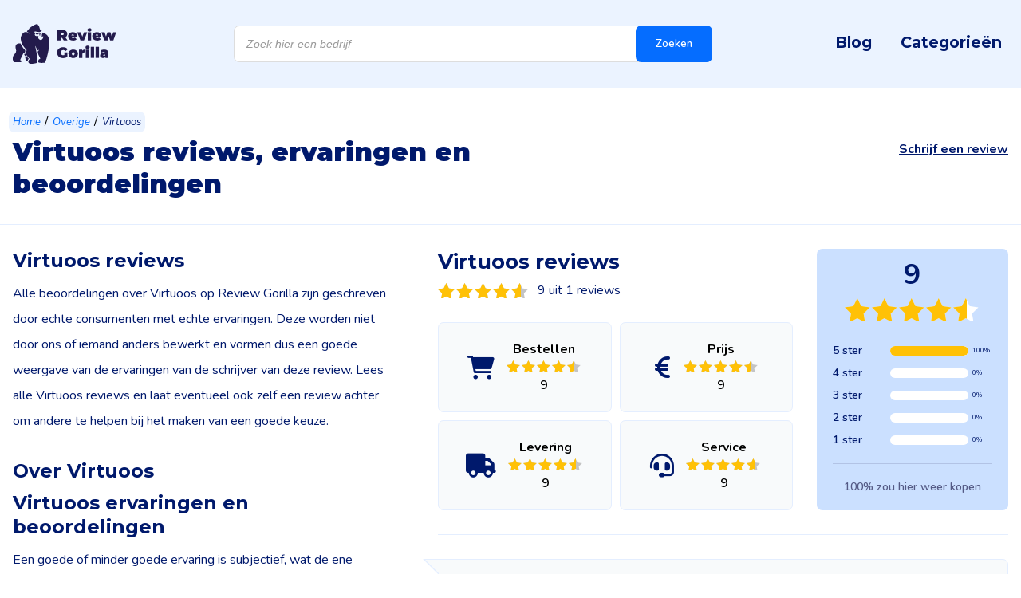

--- FILE ---
content_type: text/html; charset=UTF-8
request_url: https://www.reviewgorilla.nl/virtuoos-reviews-ervaringen-beoordelingen/
body_size: 13832
content:
<!DOCTYPE html>
<html lang="nl-NL">

<head>
    <meta charset="UTF-8" />
    <meta name="viewport" content="width=device-width, initial-scale=1.0" />
	<title>Virtuoos reviews - januari 2026 - Review Gorilla</title>
    <link rel="profile" href="https://gmpg.org/xfn/11" />
    <link rel="stylesheet" href="https://www.reviewgorilla.nl/wp-content/themes/reviewgorilla/style.css" type="text/css" media="screen" />
    <link rel="pingback" href="https://www.reviewgorilla.nl/xmlrpc.php" />

	<link rel="apple-touch-icon" sizes="180x180" href="https://www.reviewgorilla.nl/wp-content/themes/reviewgorilla/favicon/apple-touch-icon.png">
	<link rel="icon" type="image/png" sizes="32x32" href="https://www.reviewgorilla.nl/wp-content/themes/reviewgorilla/favicon/favicon-32x32.png">
	<link rel="icon" type="image/png" sizes="16x16" href="https://www.reviewgorilla.nl/wp-content/themes/reviewgorilla/favicon/favicon-16x16.png">
	<link rel="manifest" href="https://www.reviewgorilla.nl/wp-content/themes/reviewgorilla/favicon/site.webmanifest">
	<link rel="mask-icon" href="https://www.reviewgorilla.nl/wp-content/themes/reviewgorilla/favicon/safari-pinned-tab.svg" color="#231b4c">
	<meta name="msapplication-TileColor" content="#ebf3ff">
	<meta name="theme-color" content="#ffffff">
		
    <meta name='robots' content='index, follow, max-image-preview:large, max-snippet:-1, max-video-preview:-1' />
	<style>img:is([sizes="auto" i], [sizes^="auto," i]) { contain-intrinsic-size: 3000px 1500px }</style>
	
	<!-- This site is optimized with the Yoast SEO plugin v25.3 - https://yoast.com/wordpress/plugins/seo/ -->
	<meta name="description" content="Virtuoos reviews, ervaringen en beoordelingen ✓ 100% onafhankelijke reviews van echte mensen. Lees alle reviews." />
	<link rel="canonical" href="https://www.reviewgorilla.nl/virtuoos-reviews-ervaringen-beoordelingen/" />
	<meta property="og:locale" content="nl_NL" />
	<meta property="og:type" content="article" />
	<meta property="og:title" content="Virtuoos - Review Gorilla" />
	<meta property="og:description" content="Virtuoos reviews, ervaringen en beoordelingen ✓ 100% onafhankelijke reviews van echte mensen. Lees alle reviews." />
	<meta property="og:url" content="https://www.reviewgorilla.nl/virtuoos-reviews-ervaringen-beoordelingen/" />
	<meta property="og:site_name" content="Review Gorilla" />
	<meta property="article:modified_time" content="2025-12-29T03:00:31+00:00" />
	<meta property="og:image" content="https://www.reviewgorilla.nl/wp-content/uploads/2022/01/070120221641583097.gif" />
	<meta property="og:image:width" content="88" />
	<meta property="og:image:height" content="31" />
	<meta property="og:image:type" content="image/gif" />
	<meta name="twitter:card" content="summary_large_image" />
	<script type="application/ld+json" class="yoast-schema-graph">{"@context":"https://schema.org","@graph":[{"@type":"WebPage","@id":"https://www.reviewgorilla.nl/virtuoos-reviews-ervaringen-beoordelingen/","url":"https://www.reviewgorilla.nl/virtuoos-reviews-ervaringen-beoordelingen/","name":"Virtuoos - Review Gorilla","isPartOf":{"@id":"https://www.reviewgorilla.nl/#website"},"primaryImageOfPage":{"@id":"https://www.reviewgorilla.nl/virtuoos-reviews-ervaringen-beoordelingen/#primaryimage"},"image":{"@id":"https://www.reviewgorilla.nl/virtuoos-reviews-ervaringen-beoordelingen/#primaryimage"},"thumbnailUrl":"https://www.reviewgorilla.nl/wp-content/uploads/2022/01/070120221641583097.gif","datePublished":"2022-01-08T10:12:18+00:00","dateModified":"2025-12-29T03:00:31+00:00","inLanguage":"nl-NL","potentialAction":[{"@type":"ReadAction","target":["https://www.reviewgorilla.nl/virtuoos-reviews-ervaringen-beoordelingen/"]}]},{"@type":"ImageObject","inLanguage":"nl-NL","@id":"https://www.reviewgorilla.nl/virtuoos-reviews-ervaringen-beoordelingen/#primaryimage","url":"https://www.reviewgorilla.nl/wp-content/uploads/2022/01/070120221641583097.gif","contentUrl":"https://www.reviewgorilla.nl/wp-content/uploads/2022/01/070120221641583097.gif","width":88,"height":31},{"@type":"WebSite","@id":"https://www.reviewgorilla.nl/#website","url":"https://www.reviewgorilla.nl/","name":"Review Gorilla","description":"Het onafhankelijke reviewplatform van Nederland","potentialAction":[{"@type":"SearchAction","target":{"@type":"EntryPoint","urlTemplate":"https://www.reviewgorilla.nl/?s={search_term_string}"},"query-input":{"@type":"PropertyValueSpecification","valueRequired":true,"valueName":"search_term_string"}}],"inLanguage":"nl-NL"}]}</script>
	<!-- / Yoast SEO plugin. -->


<link rel='dns-prefetch' href='//www.dwin2.com' />

<style id='classic-theme-styles-inline-css'>
/*! This file is auto-generated */
.wp-block-button__link{color:#fff;background-color:#32373c;border-radius:9999px;box-shadow:none;text-decoration:none;padding:calc(.667em + 2px) calc(1.333em + 2px);font-size:1.125em}.wp-block-file__button{background:#32373c;color:#fff;text-decoration:none}
</style>
<style id='global-styles-inline-css'>
:root{--wp--preset--aspect-ratio--square: 1;--wp--preset--aspect-ratio--4-3: 4/3;--wp--preset--aspect-ratio--3-4: 3/4;--wp--preset--aspect-ratio--3-2: 3/2;--wp--preset--aspect-ratio--2-3: 2/3;--wp--preset--aspect-ratio--16-9: 16/9;--wp--preset--aspect-ratio--9-16: 9/16;--wp--preset--color--black: #000000;--wp--preset--color--cyan-bluish-gray: #abb8c3;--wp--preset--color--white: #ffffff;--wp--preset--color--pale-pink: #f78da7;--wp--preset--color--vivid-red: #cf2e2e;--wp--preset--color--luminous-vivid-orange: #ff6900;--wp--preset--color--luminous-vivid-amber: #fcb900;--wp--preset--color--light-green-cyan: #7bdcb5;--wp--preset--color--vivid-green-cyan: #00d084;--wp--preset--color--pale-cyan-blue: #8ed1fc;--wp--preset--color--vivid-cyan-blue: #0693e3;--wp--preset--color--vivid-purple: #9b51e0;--wp--preset--gradient--vivid-cyan-blue-to-vivid-purple: linear-gradient(135deg,rgba(6,147,227,1) 0%,rgb(155,81,224) 100%);--wp--preset--gradient--light-green-cyan-to-vivid-green-cyan: linear-gradient(135deg,rgb(122,220,180) 0%,rgb(0,208,130) 100%);--wp--preset--gradient--luminous-vivid-amber-to-luminous-vivid-orange: linear-gradient(135deg,rgba(252,185,0,1) 0%,rgba(255,105,0,1) 100%);--wp--preset--gradient--luminous-vivid-orange-to-vivid-red: linear-gradient(135deg,rgba(255,105,0,1) 0%,rgb(207,46,46) 100%);--wp--preset--gradient--very-light-gray-to-cyan-bluish-gray: linear-gradient(135deg,rgb(238,238,238) 0%,rgb(169,184,195) 100%);--wp--preset--gradient--cool-to-warm-spectrum: linear-gradient(135deg,rgb(74,234,220) 0%,rgb(151,120,209) 20%,rgb(207,42,186) 40%,rgb(238,44,130) 60%,rgb(251,105,98) 80%,rgb(254,248,76) 100%);--wp--preset--gradient--blush-light-purple: linear-gradient(135deg,rgb(255,206,236) 0%,rgb(152,150,240) 100%);--wp--preset--gradient--blush-bordeaux: linear-gradient(135deg,rgb(254,205,165) 0%,rgb(254,45,45) 50%,rgb(107,0,62) 100%);--wp--preset--gradient--luminous-dusk: linear-gradient(135deg,rgb(255,203,112) 0%,rgb(199,81,192) 50%,rgb(65,88,208) 100%);--wp--preset--gradient--pale-ocean: linear-gradient(135deg,rgb(255,245,203) 0%,rgb(182,227,212) 50%,rgb(51,167,181) 100%);--wp--preset--gradient--electric-grass: linear-gradient(135deg,rgb(202,248,128) 0%,rgb(113,206,126) 100%);--wp--preset--gradient--midnight: linear-gradient(135deg,rgb(2,3,129) 0%,rgb(40,116,252) 100%);--wp--preset--font-size--small: 13px;--wp--preset--font-size--medium: 20px;--wp--preset--font-size--large: 36px;--wp--preset--font-size--x-large: 42px;--wp--preset--spacing--20: 0.44rem;--wp--preset--spacing--30: 0.67rem;--wp--preset--spacing--40: 1rem;--wp--preset--spacing--50: 1.5rem;--wp--preset--spacing--60: 2.25rem;--wp--preset--spacing--70: 3.38rem;--wp--preset--spacing--80: 5.06rem;--wp--preset--shadow--natural: 6px 6px 9px rgba(0, 0, 0, 0.2);--wp--preset--shadow--deep: 12px 12px 50px rgba(0, 0, 0, 0.4);--wp--preset--shadow--sharp: 6px 6px 0px rgba(0, 0, 0, 0.2);--wp--preset--shadow--outlined: 6px 6px 0px -3px rgba(255, 255, 255, 1), 6px 6px rgba(0, 0, 0, 1);--wp--preset--shadow--crisp: 6px 6px 0px rgba(0, 0, 0, 1);}:where(.is-layout-flex){gap: 0.5em;}:where(.is-layout-grid){gap: 0.5em;}body .is-layout-flex{display: flex;}.is-layout-flex{flex-wrap: wrap;align-items: center;}.is-layout-flex > :is(*, div){margin: 0;}body .is-layout-grid{display: grid;}.is-layout-grid > :is(*, div){margin: 0;}:where(.wp-block-columns.is-layout-flex){gap: 2em;}:where(.wp-block-columns.is-layout-grid){gap: 2em;}:where(.wp-block-post-template.is-layout-flex){gap: 1.25em;}:where(.wp-block-post-template.is-layout-grid){gap: 1.25em;}.has-black-color{color: var(--wp--preset--color--black) !important;}.has-cyan-bluish-gray-color{color: var(--wp--preset--color--cyan-bluish-gray) !important;}.has-white-color{color: var(--wp--preset--color--white) !important;}.has-pale-pink-color{color: var(--wp--preset--color--pale-pink) !important;}.has-vivid-red-color{color: var(--wp--preset--color--vivid-red) !important;}.has-luminous-vivid-orange-color{color: var(--wp--preset--color--luminous-vivid-orange) !important;}.has-luminous-vivid-amber-color{color: var(--wp--preset--color--luminous-vivid-amber) !important;}.has-light-green-cyan-color{color: var(--wp--preset--color--light-green-cyan) !important;}.has-vivid-green-cyan-color{color: var(--wp--preset--color--vivid-green-cyan) !important;}.has-pale-cyan-blue-color{color: var(--wp--preset--color--pale-cyan-blue) !important;}.has-vivid-cyan-blue-color{color: var(--wp--preset--color--vivid-cyan-blue) !important;}.has-vivid-purple-color{color: var(--wp--preset--color--vivid-purple) !important;}.has-black-background-color{background-color: var(--wp--preset--color--black) !important;}.has-cyan-bluish-gray-background-color{background-color: var(--wp--preset--color--cyan-bluish-gray) !important;}.has-white-background-color{background-color: var(--wp--preset--color--white) !important;}.has-pale-pink-background-color{background-color: var(--wp--preset--color--pale-pink) !important;}.has-vivid-red-background-color{background-color: var(--wp--preset--color--vivid-red) !important;}.has-luminous-vivid-orange-background-color{background-color: var(--wp--preset--color--luminous-vivid-orange) !important;}.has-luminous-vivid-amber-background-color{background-color: var(--wp--preset--color--luminous-vivid-amber) !important;}.has-light-green-cyan-background-color{background-color: var(--wp--preset--color--light-green-cyan) !important;}.has-vivid-green-cyan-background-color{background-color: var(--wp--preset--color--vivid-green-cyan) !important;}.has-pale-cyan-blue-background-color{background-color: var(--wp--preset--color--pale-cyan-blue) !important;}.has-vivid-cyan-blue-background-color{background-color: var(--wp--preset--color--vivid-cyan-blue) !important;}.has-vivid-purple-background-color{background-color: var(--wp--preset--color--vivid-purple) !important;}.has-black-border-color{border-color: var(--wp--preset--color--black) !important;}.has-cyan-bluish-gray-border-color{border-color: var(--wp--preset--color--cyan-bluish-gray) !important;}.has-white-border-color{border-color: var(--wp--preset--color--white) !important;}.has-pale-pink-border-color{border-color: var(--wp--preset--color--pale-pink) !important;}.has-vivid-red-border-color{border-color: var(--wp--preset--color--vivid-red) !important;}.has-luminous-vivid-orange-border-color{border-color: var(--wp--preset--color--luminous-vivid-orange) !important;}.has-luminous-vivid-amber-border-color{border-color: var(--wp--preset--color--luminous-vivid-amber) !important;}.has-light-green-cyan-border-color{border-color: var(--wp--preset--color--light-green-cyan) !important;}.has-vivid-green-cyan-border-color{border-color: var(--wp--preset--color--vivid-green-cyan) !important;}.has-pale-cyan-blue-border-color{border-color: var(--wp--preset--color--pale-cyan-blue) !important;}.has-vivid-cyan-blue-border-color{border-color: var(--wp--preset--color--vivid-cyan-blue) !important;}.has-vivid-purple-border-color{border-color: var(--wp--preset--color--vivid-purple) !important;}.has-vivid-cyan-blue-to-vivid-purple-gradient-background{background: var(--wp--preset--gradient--vivid-cyan-blue-to-vivid-purple) !important;}.has-light-green-cyan-to-vivid-green-cyan-gradient-background{background: var(--wp--preset--gradient--light-green-cyan-to-vivid-green-cyan) !important;}.has-luminous-vivid-amber-to-luminous-vivid-orange-gradient-background{background: var(--wp--preset--gradient--luminous-vivid-amber-to-luminous-vivid-orange) !important;}.has-luminous-vivid-orange-to-vivid-red-gradient-background{background: var(--wp--preset--gradient--luminous-vivid-orange-to-vivid-red) !important;}.has-very-light-gray-to-cyan-bluish-gray-gradient-background{background: var(--wp--preset--gradient--very-light-gray-to-cyan-bluish-gray) !important;}.has-cool-to-warm-spectrum-gradient-background{background: var(--wp--preset--gradient--cool-to-warm-spectrum) !important;}.has-blush-light-purple-gradient-background{background: var(--wp--preset--gradient--blush-light-purple) !important;}.has-blush-bordeaux-gradient-background{background: var(--wp--preset--gradient--blush-bordeaux) !important;}.has-luminous-dusk-gradient-background{background: var(--wp--preset--gradient--luminous-dusk) !important;}.has-pale-ocean-gradient-background{background: var(--wp--preset--gradient--pale-ocean) !important;}.has-electric-grass-gradient-background{background: var(--wp--preset--gradient--electric-grass) !important;}.has-midnight-gradient-background{background: var(--wp--preset--gradient--midnight) !important;}.has-small-font-size{font-size: var(--wp--preset--font-size--small) !important;}.has-medium-font-size{font-size: var(--wp--preset--font-size--medium) !important;}.has-large-font-size{font-size: var(--wp--preset--font-size--large) !important;}.has-x-large-font-size{font-size: var(--wp--preset--font-size--x-large) !important;}
:where(.wp-block-post-template.is-layout-flex){gap: 1.25em;}:where(.wp-block-post-template.is-layout-grid){gap: 1.25em;}
:where(.wp-block-columns.is-layout-flex){gap: 2em;}:where(.wp-block-columns.is-layout-grid){gap: 2em;}
:root :where(.wp-block-pullquote){font-size: 1.5em;line-height: 1.6;}
</style>
<link rel='stylesheet' id='woocommerce-general-css' href='https://www.reviewgorilla.nl/wp-content/plugins/woocommerce/assets/css/woocommerce.css?ver=10.4.3' media='all' />
<style id='woocommerce-inline-inline-css'>
.woocommerce form .form-row .required { visibility: visible; }
</style>
<link rel='stylesheet' id='dgwt-wcas-style-css' href='https://www.reviewgorilla.nl/wp-content/plugins/ajax-search-for-woocommerce/assets/css/style.min.css?ver=1.32.1' media='all' />
<link rel='stylesheet' id='Css-plugins-css' href='https://www.reviewgorilla.nl/wp-content/themes/reviewgorilla/css/plugins.min.css?ver=6.8.3' media='all' />
<link rel='stylesheet' id='font-awesome-css' href='https://www.reviewgorilla.nl/wp-content/themes/reviewgorilla/fontawesome/css/all.min.css?ver=6.8.3' media='all' />
<link rel='stylesheet' id='Less-Stylesheet-css' href='https://www.reviewgorilla.nl/wp-content/uploads/wp-less/reviewgorilla/css/style-c1e376dc5c.css' media='all' />
<script src="https://www.reviewgorilla.nl/wp-content/themes/reviewgorilla/js/jquery.min.js?ver=1.0.0" id="jQuery-root-js"></script>
		<style>
			.dgwt-wcas-ico-magnifier,.dgwt-wcas-ico-magnifier-handler{max-width:20px}.dgwt-wcas-search-wrapp{max-width:600px}		</style>
			    <!-- Global site tag (gtag.js) - Google Analytics -->
	    <script async src="https://www.googletagmanager.com/gtag/js?id=G-Z3NM9RXL6H"></script>
	    <script>
	      window.dataLayer = window.dataLayer || [];
	      function gtag(){dataLayer.push(arguments);}
	      gtag('js', new Date());
	      		      	gtag('set', 'allow_google_signals', false);
			  	gtag('config', 'G-Z3NM9RXL6H', { 'anonymize_ip': true });
			  		    </script>
	    	<link rel="preconnect" href="https://fonts.googleapis.com">
	<link rel="preconnect" href="https://fonts.gstatic.com" crossorigin>
	<link href="https://fonts.googleapis.com/css2?family=Montserrat:wght@400;600;700;900&family=Nunito:ital,wght@0,400;0,500;0,600;0,700;1,400&display=block" rel="stylesheet">
			<!-- Start of Sleeknote signup and lead generation tool - www.sleeknote.com -->
		<script id="sleeknoteScript" type="text/javascript">
			(function () {
				var sleeknoteScriptTag = document.createElement("script");
				sleeknoteScriptTag.type = "text/javascript";
				sleeknoteScriptTag.charset = "utf-8";
				sleeknoteScriptTag.src = ("//sleeknotecustomerscripts.sleeknote.com/74198.js");
				var s = document.getElementById("sleeknoteScript"); 
				s.parentNode.insertBefore(sleeknoteScriptTag, s); 
			})();
		</script>
		<!-- End of Sleeknote signup and lead generation tool - www.sleeknote.com -->
		
		<meta name="fo-verify" content="c32fec71-3051-472b-81d4-5a5fd0d97036">
			<meta name="verification" content="14f24b86c68e8794ea3ae8258945686e" />
				<!-- TradeDoubler site verification 3264835 -->
				<noscript><style>.woocommerce-product-gallery{ opacity: 1 !important; }</style></noscript>
	</head>

<body class="wp-singular product-template-default single single-product postid-4552 wp-theme-reviewgorilla theme-reviewgorilla woocommerce woocommerce-page woocommerce-no-js">

<header>
	<div class="header-top">
		<div class="container">
			<div class="header-inner">
	
				<div class="logo">
												<a href="https://www.reviewgorilla.nl" aria-label="Review Gorilla" class="logolink"><img src="https://www.reviewgorilla.nl/wp-content/uploads/2021/12/logo-review-gorilla.svg" alt="" width="150" height="35"></a>
											</div>
				<div  class="dgwt-wcas-search-wrapp dgwt-wcas-has-submit woocommerce dgwt-wcas-style-solaris js-dgwt-wcas-layout-classic dgwt-wcas-layout-classic js-dgwt-wcas-mobile-overlay-enabled">
		<form class="dgwt-wcas-search-form" role="search" action="https://www.reviewgorilla.nl/" method="get">
		<div class="dgwt-wcas-sf-wrapp">
						<label class="screen-reader-text"
				for="dgwt-wcas-search-input-1">
				Producten zoeken			</label>

			<input
				id="dgwt-wcas-search-input-1"
				type="search"
				class="dgwt-wcas-search-input"
				name="s"
				value=""
				placeholder="Zoek hier een bedrijf"
				autocomplete="off"
							/>
			<div class="dgwt-wcas-preloader"></div>

			<div class="dgwt-wcas-voice-search"></div>

							<button type="submit"
						aria-label="Zoeken"
						class="dgwt-wcas-search-submit">Zoeken</button>
			
			<input type="hidden" name="post_type" value="product"/>
			<input type="hidden" name="dgwt_wcas" value="1"/>

			
					</div>
	</form>
</div>

				<div class="navigation">
						
					<nav class="nav">
						<ul id="menu-header-menu" class="menu"><li id="menu-item-18400" class="menu-item menu-item-type-post_type menu-item-object-page menu-item-18400"><a href="https://www.reviewgorilla.nl/blog/">Blog</a></li>
<li id="menu-item-142" class="menu-item menu-item-type-post_type menu-item-object-page menu-item-142"><a href="https://www.reviewgorilla.nl/categorieen/">Categorieën</a></li>
</ul>	
					</nav>					
					
									</div>
	
			</div>
		</div>
	</div>
</header>

		<div class="scroll-product">
			<div class="container">
				<p class="look-h3">Virtuoos reviews, ervaringen en beoordelingen</p>
				<div class="buttons">
					<span class="zelf-review text-link">Schrijf zelf een review</span>
									</div>
			</div>
		</div>
		
<div class="website-content">	<script type="application/ld+json" data-business-unit-json-ld>
		[{
			"@context":"https://schema.org",
			"@type":"Organization",
			"@id":"https://www.reviewgorilla.nl/virtuoos-reviews-ervaringen-beoordelingen/",
			"url": "https://www.reviewgorilla.nl/virtuoos-reviews-ervaringen-beoordelingen/",
			"telephone": "https://www.reviewgorilla.nl/virtuoos-reviews-ervaringen-beoordelingen/",
			"name": "Virtuoos",
			"aggregateRating":{
				"@type":"AggregateRating",
				"bestRating":"10",
				"worstRating":"1",
				"ratingValue":"9",
				"reviewCount":"1"
			},
			"review":[
										{
							"@type":"Review",
							"itemReviewed":{
								"@type":"Thing",
								"name":"Virtuoos"
							},
							"author":{
								"@type":"Person",
								"name":"Review Gorilla"
							},
							"datePublished":"2022-01-03 12:00:00",
							"headline":"Onze beoordeling over Virtuoos",
							"reviewBody":"De website van Virtuoos is door ons geverifieerd en een betrouwbaar bedrijf om een bestelling te plaatsen. Virtuoos is geregistreerd bij de Kamer van Koophandel (KvK) en de website is beveiligd met een SSL certificaat. Dit SSL certificaat is zichtbaar door het slotje voor de domeinnaam en geeft aan dat de gegevens die je via de website verstuurd beveiligd zijn. Het is dus veilig om online hier een bestelling te doen.Virtuoos is al geruime tijd actief op de Nederlandse markt en heeft een goede online reputatie opgebouwd. Lees hier alle reviews over Virtuoos en maak zo een goede keuze alvorens je een online aankoop doet.",
							"reviewRating":{
								"@type":"Rating",
								"bestRating":"10",
								"worstRating":"1",
								"ratingValue":"9"
							},
							"publisher":{
								"@type":"Organization",
								"name":"Review Gorilla"
							}
						}
									]
		}]
	</script>
	
	<div class="product-top">
		<div class="container">
			<div class="single-top">
								
				<nav class="woocommerce-breadcrumb" aria-label="Breadcrumb"><span><a href="https://www.reviewgorilla.nl">Home</a></span>/<span><a href="https://www.reviewgorilla.nl/overige/">Overige</a></span>/<span>Virtuoos</span></nav>				<div class="content">
					<h1 class="single-title" data-name="virtuoos">Virtuoos reviews, ervaringen en beoordelingen</h1>
					<div class="title-button">
												<span class="zelf-review text-link">Schrijf een review</span>
					</div>
				</div>
			</div>
		</div>
	</div>
	<div class="product-bottom">
		<div class="container">
			<div class="row flex-column-reverse flex-lg-row">
				<div class="col-lg-5">
					<div class="product-left">
														<div class="bedrijf-content">
									<h2>Virtuoos reviews</h2>
<p>Alle beoordelingen over Virtuoos op Review Gorilla zijn geschreven door echte consumenten met echte ervaringen. Deze worden niet door ons of iemand anders bewerkt en vormen dus een goede weergave van de ervaringen van de schrijver van deze review. Lees alle Virtuoos reviews en laat eventueel ook zelf een review achter om andere te helpen bij het maken van een goede keuze.</p>
<h2>Over Virtuoos</h2>
<h2>Virtuoos ervaringen en beoordelingen</h2>
<p>Een goede of minder goede ervaring is subjectief, wat de ene persoon goed vindt hoeft niet voor iedereen te gelden. Daarom worden alle reviews over Virtuoos opgeknipt in verschillende onderdelen zoals; het bestelproces, de prijs, de levering en bezorging en de service.</p>
<p>Lees dus voortaan alle reviews en beoordelingen van Virtuoos op Gorilla Review en maak zo een doordachte goede keuze alvorens je aankoop online.</p>
								</div>
													</div>
				</div>
				<div class="col-lg-7">
					<div class="review-block">
						<div class="left">
							<h2 class="titel">Virtuoos reviews</h2>
							<div class="main-rating"><span class="star-rating"><span style="width:90%"></span></span><span>9 uit 1 reviews</span></div>
							<div class="blocks">
																		<div class="block">
											<i class="icon fa-solid fa-cart-shopping"></i>
											<div class="text">
												<div class="name">Bestellen</div>
												<span class="star-rating"><span style="width:90%"></span></span>												<div class="rating">9</div>
											</div>
										</div>
																				<div class="block">
											<i class="icon fa-solid fa-euro-sign"></i>
											<div class="text">
												<div class="name">Prijs</div>
												<span class="star-rating"><span style="width:90%"></span></span>												<div class="rating">9</div>
											</div>
										</div>
																				<div class="block">
											<i class="icon fa-solid fa-truck"></i>
											<div class="text">
												<div class="name">Levering</div>
												<span class="star-rating"><span style="width:90%"></span></span>												<div class="rating">9</div>
											</div>
										</div>
																				<div class="block">
											<i class="icon fa-solid fa-headset"></i>
											<div class="text">
												<div class="name">Service</div>
												<span class="star-rating"><span style="width:90%"></span></span>												<div class="rating">9</div>
											</div>
										</div>
																	</div>
						</div>
						<div class="right">
							<span class="rating-number">9</span>
							<div class="stars">
								<span class="star-rating"><span style="width:90%"></span></span>							</div>
							<div class="lines">
																		<div class="line">
											<span class="name">5 ster</span>
											<div class="line-itself">
												<div class="inner" style="width: 100%"></div>
											</div>
											<span class="percentage">100%</span>
										</div>
																				<div class="line">
											<span class="name">4 ster</span>
											<div class="line-itself">
												<div class="inner" style="width: 0%"></div>
											</div>
											<span class="percentage">0%</span>
										</div>
																				<div class="line">
											<span class="name">3 ster</span>
											<div class="line-itself">
												<div class="inner" style="width: 0%"></div>
											</div>
											<span class="percentage">0%</span>
										</div>
																				<div class="line">
											<span class="name">2 ster</span>
											<div class="line-itself">
												<div class="inner" style="width: 0%"></div>
											</div>
											<span class="percentage">0%</span>
										</div>
																				<div class="line">
											<span class="name">1 ster</span>
											<div class="line-itself">
												<div class="inner" style="width: 0%"></div>
											</div>
											<span class="percentage">0%</span>
										</div>
																	</div>
							<span class="opnieuw">100% zou hier weer kopen</span>
						</div>
					</div>
					<div class="reviews">
								<div class="review">
			<div class="elem">
				<div class="inner"></div>
			</div>
			<div class="review-top">
				<div class="titel-wrapper">
					<h3 class="review-titel">Onze beoordeling over Virtuoos</h3>
					<div class="stars">
						<span class="star-rating"><span style="width:90%"></span></span>						<span class="cijfers">9 / 10</span>
											</div>
				</div>
				<div class="door">
					<span itemprop="author">Review Gorilla</span>
					<div class="icon lazy" data-src="https://www.reviewgorilla.nl/wp-content/themes/reviewgorilla/img/review-gorilla-check.svg"></div>
				</div>
			</div>
			
			<div class="review-content">
				<p>De website van Virtuoos is door ons geverifieerd en een betrouwbaar bedrijf om een bestelling te plaatsen. Virtuoos is geregistreerd bij de Kamer van Koophandel (KvK) en de website is beveiligd met een SSL certificaat. Dit SSL certificaat is zichtbaar door het slotje voor de domeinnaam en geeft aan dat de gegevens die je via de website verstuurd beveiligd zijn. Het is dus veilig om online hier een bestelling te doen.</p>
<p>Virtuoos is al geruime tijd actief op de Nederlandse markt en heeft een goede online reputatie opgebouwd. Lees hier alle reviews over Virtuoos en maak zo een goede keuze alvorens je een online aankoop doet.</p>
			</div>
			<div class="review-bottom">
				<div class="criterias">
												<div class="criteria">
								<span class="naam">Bestellen</span><span class="rating">9 / 10</span>
							</div>
														<div class="criteria">
								<span class="naam">Prijs</span><span class="rating">9 / 10</span>
							</div>
														<div class="criteria">
								<span class="naam">Levering</span><span class="rating">9 / 10</span>
							</div>
														<div class="criteria">
								<span class="naam">Service</span><span class="rating">9 / 10</span>
							</div>
											</div>
				<div class="weer-kopen">
												<div class="blok ja">Ja</div>
												<span>Weer kopen?</span>
				</div>
			</div>
		</div>
							</div>
					<hr class="review-form-line">
					<div class="review-form sticky-productpage">
							<div id="respond" class="comment-respond">
		<h3 id="reply-title" class="comment-reply-title">Schrijf zelf een review over Virtuoos <small><a rel="nofollow" id="cancel-comment-reply-link" href="/virtuoos-reviews-ervaringen-beoordelingen/#respond" style="display:none;">Reactie annuleren</a></small></h3><form action="https://www.reviewgorilla.nl/wp-comments-post.php" method="post" id="commentform" class="comment-form"><input type="hidden" id="check_review_form" name="check_review_form" value="84aeb9d9ad" />	<div class="review-items">
						<div class="review-item">
					<div class="sterren-top">
						<label class="label-top">Bestellen *</label><span class="cijfers"><span class="change">10</span> / 10</span>
					</div>
					<div class="sterren">
														<div class="ster active" data-value="2"></div>
																<div class="ster active" data-value="4"></div>
																<div class="ster active" data-value="6"></div>
																<div class="ster active" data-value="8"></div>
																<div class="ster active" data-value="10"></div>
													</div>
					<input type="hidden" class="review-item-hidden" name="bestellen" value="10">
				</div>
								<div class="review-item">
					<div class="sterren-top">
						<label class="label-top">Prijs *</label><span class="cijfers"><span class="change">10</span> / 10</span>
					</div>
					<div class="sterren">
														<div class="ster active" data-value="2"></div>
																<div class="ster active" data-value="4"></div>
																<div class="ster active" data-value="6"></div>
																<div class="ster active" data-value="8"></div>
																<div class="ster active" data-value="10"></div>
													</div>
					<input type="hidden" class="review-item-hidden" name="prijs" value="10">
				</div>
								<div class="review-item">
					<div class="sterren-top">
						<label class="label-top">Levering *</label><span class="cijfers"><span class="change">10</span> / 10</span>
					</div>
					<div class="sterren">
														<div class="ster active" data-value="2"></div>
																<div class="ster active" data-value="4"></div>
																<div class="ster active" data-value="6"></div>
																<div class="ster active" data-value="8"></div>
																<div class="ster active" data-value="10"></div>
													</div>
					<input type="hidden" class="review-item-hidden" name="levering" value="10">
				</div>
								<div class="review-item">
					<div class="sterren-top">
						<label class="label-top">Service *</label><span class="cijfers"><span class="change">10</span> / 10</span>
					</div>
					<div class="sterren">
														<div class="ster active" data-value="2"></div>
																<div class="ster active" data-value="4"></div>
																<div class="ster active" data-value="6"></div>
																<div class="ster active" data-value="8"></div>
																<div class="ster active" data-value="10"></div>
													</div>
					<input type="hidden" class="review-item-hidden" name="service" value="10">
				</div>
					</div>
	<div class="half">
		<div class="form-group">
			<label for="author" class="label-top">Voornaam *</label>
			<input id="author" name="author" type="text" required>
		</div>
		<div class="form-group">
			<label for="achternaam" class="label-top">Achternaam <small>(nooit zichtbaar op de website)</small></label>
			<input id="achternaam" name="achternaam" type="text">
		</div>
	</div>
	<div class="half">
		<div class="form-group">
			<label for="email" class="label-top">E-mailadres * <small>(nooit zichtbaar op de website)</small></label>
			<input id="email" name="email" type="email" required>
		</div>
		<div class="form-group">
			<div class="half">
				<div class="form-group">
					<p class="label-top">Anoniem blijven</p>
					<div class="input-fields">
						<label>
							<input type="radio" name="anoniem" value="1">
							<span>Ja</span>
						</label>
						<label>
							<input type="radio" name="anoniem" value="0" checked="checked">
							<span>Nee</span>
						</label>
					</div>
				</div>
				<div class="form-group">
					<p class="label-top">Weer kopen</p>
					<div class="input-fields">
						<label>
							<input type="radio" name="weer-kopen" value="1" checked="checked">
							<span>Ja</span>
						</label>
						<label>
							<input type="radio" name="weer-kopen" value="0">
							<span>Nee</span>
						</label>
					</div>
				</div>
			</div>
		</div>
	</div>
	<div class="form-group">
		<label for="titel" class="label-top">Je review in 1 zin *</label>
		<input id="titel" name="titel" type="text" required>
	</div>
	<div class="form-group">
		<label for="order_id" class="label-top">Je order ID *</label>
		<input id="order_id" name="order_id" type="text" required>
	</div>
	<div class="form-group">
		<label for="comment" class="label-top">Je complete ervaring *</label>
		<textarea id="comment" name="comment" placeholder="Beschrijf hier je ervaring die je hebt gehad met Virtuoos. &#10;&#10;Leg hierin uitgebreid uit wat je persoonlijke ervaring is met dit bedrijf en benoem zowel positieve als verbeterpunten. Let op taalgebruik." required></textarea>
	</div>
	<input class="form-mouse" name="form_mouse" type="hidden">
	
<p class="form-submit"><input name="submit" type="submit" id="submit" class="submit" value="Review plaatsen" /> <input type='hidden' name='comment_post_ID' value='4552' id='comment_post_ID' />
<input type='hidden' name='comment_parent' id='comment_parent' value='0' />
</p></form>	</div><!-- #respond -->
						</div>
					
				</div>
			</div>
						<div class="veelgestelde-vragen" itemscope itemtype="https://schema.org/FAQPage">
				<p class="titel look-h2">Veelgestelde vragen</p>
									<div class="vraag" itemscope itemprop="mainEntity" itemtype="https://schema.org/Question">
						<h2 class="vraag-titel" itemprop="name">Is Virtuoos een betrouwbaar bedrijf?</h2>
						<div itemscope itemprop="acceptedAnswer" itemtype="https://schema.org/Answer">
						<p itemprop="text">
							Virtuoos heeft <strong>1 reviews</strong> met een <strong>gemiddelde van een 9</strong> als klantbeoordeling. Ook geeft 100% van alle reviews aan dat ze hier weer zouden kopen. Lees er alles over.						</p>
						</div>
					</div>
									<div class="vraag" itemscope itemprop="mainEntity" itemtype="https://schema.org/Question">
						<h2 class="vraag-titel" itemprop="name">In welke sectoren is Virtuoos actief?</h2>
						<div itemscope itemprop="acceptedAnswer" itemtype="https://schema.org/Answer">
						<p itemprop="text">
							Virtuoos is vooral actief binnen de sector(en)  <a href="https://www.reviewgorilla.nl/overige/">overige</a>.						</p>
						</div>
					</div>
									<div class="vraag" itemscope itemprop="mainEntity" itemtype="https://schema.org/Question">
						<h2 class="vraag-titel" itemprop="name">Heb je alle reviews gelezen?</h2>
						<div itemscope itemprop="acceptedAnswer" itemtype="https://schema.org/Answer">
						<p itemprop="text">
							Het je na het lezen van alle reviews en ervaringen een positieve indruk van Virtuoos gekregen? Dan kun je naar de website van Virtuoos gaan en je bestelling plaatsen. Weet je het nog niet zeker zoek dan verder via de zoekfunctie bovenin naar een ander bedrijf.						</p>
						</div>
					</div>
				 
			</div>
						<div class="row">
				<div class="col-lg-10 offset-lg-1">
					<p class="look-h2 center">Gerelateerde bedrijven</p>
					<div class="gerelateerde-bedrijven">
							<a href="https://www.reviewgorilla.nl/led-de-led-verlichting-expert-reviews-ervaringen-beoordelingen/" class="bedrijf">
		<span class="bedrijf-image">
			<span class="bedrijf-image-itself lazy" data-src="https://www.reviewgorilla.nl/wp-content/themes/reviewgorilla/img/logo-gorilla-light.svg"></span>
		</span>
		<span class="bedrijf-content">
			<span class="naam">LED dé LED verlichting expert</span>
			<span class="reviews">
				<span class="star-rating"><span style="width:90%"></span></span>				<span class="aantal">9 uit 1 reviews</span>
			</span>
			<span class="link">Bekijk LED dé LED verlichting expert</span>
		</span>
	</a>
		<a href="https://www.reviewgorilla.nl/wolplein-reviews-ervaringen-beoordelingen/" class="bedrijf">
		<span class="bedrijf-image">
			<span class="bedrijf-image-itself lazy" data-src="https://www.reviewgorilla.nl/wp-content/uploads/2024/11/201120241732126225-768x768.png"></span>
		</span>
		<span class="bedrijf-content">
			<span class="naam">Wolplein</span>
			<span class="reviews">
				<span class="star-rating"><span style="width:90%"></span></span>				<span class="aantal">9 uit 1 reviews</span>
			</span>
			<span class="link">Bekijk Wolplein</span>
		</span>
	</a>
		<a href="https://www.reviewgorilla.nl/youfone-reviews-ervaringen-beoordelingen/" class="bedrijf">
		<span class="bedrijf-image">
			<span class="bedrijf-image-itself lazy" data-src="https://www.reviewgorilla.nl/wp-content/themes/reviewgorilla/img/logo-gorilla-light.svg"></span>
		</span>
		<span class="bedrijf-content">
			<span class="naam">Youfone</span>
			<span class="reviews">
				<span class="star-rating"><span style="width:90%"></span></span>				<span class="aantal">9 uit 1 reviews</span>
			</span>
			<span class="link">Bekijk Youfone</span>
		</span>
	</a>
		<a href="https://www.reviewgorilla.nl/kinfill-reviews-ervaringen-beoordelingen/" class="bedrijf">
		<span class="bedrijf-image">
			<span class="bedrijf-image-itself lazy" data-src="https://www.reviewgorilla.nl/wp-content/themes/reviewgorilla/img/logo-gorilla-light.svg"></span>
		</span>
		<span class="bedrijf-content">
			<span class="naam">Kinfill</span>
			<span class="reviews">
				<span class="star-rating"><span style="width:90%"></span></span>				<span class="aantal">9 uit 1 reviews</span>
			</span>
			<span class="link">Bekijk Kinfill</span>
		</span>
	</a>
						</div>
				</div>
			</div>
		</div>
	</div>
	
		
	
</div>

<nav class="responsive-nav"><!--Start Responsive Navigatie-->
	<ul class="nav">
		<li class="menu-item menu-item-type-post_type menu-item-object-page menu-item-18400"><a href="https://www.reviewgorilla.nl/blog/">Blog</a></li>
<li class="menu-item menu-item-type-post_type menu-item-object-page menu-item-142"><a href="https://www.reviewgorilla.nl/categorieen/">Categorieën</a></li>
	</ul>
</nav>

<footer>
	<div class="container">
		<div class="row">
			<div class="col-lg-4">
				<div class="footer-logo lazy" data-src="https://www.reviewgorilla.nl/wp-content/uploads/2021/12/logo-review-gorilla.svg"></div>
				<div class="footer-tekst">
					<p>Review Gorilla is een onafhankelijk review platform in meer dan 14 landen. Op onze Review Gorilla platformen in heel Europa, verzamelen en schrijven we reviews, ervaringen en blog artikelen over winkels, bedrijven en een verschillende reeks van producten en ideeën.</p>
				</div>
			</div>
			<div class="col-lg-7 offset-lg-1">
				<div class="menu-wrapper top-wrapper">
					<p class="look-h4">Review Gorilla</p>
					<ul id="menu-footer-1" class="menu"><li id="menu-item-151" class="menu-item menu-item-type-post_type menu-item-object-page menu-item-151"><a href="https://www.reviewgorilla.nl/bedrijf-aanmelden/">Bedrijf aanmelden</a></li>
<li id="menu-item-18246" class="menu-item menu-item-type-post_type menu-item-object-page menu-item-18246"><a href="https://www.reviewgorilla.nl/blog/">Blog</a></li>
<li id="menu-item-130" class="menu-item menu-item-type-post_type menu-item-object-page menu-item-130"><a href="https://www.reviewgorilla.nl/over-ons/">Over ons</a></li>
<li id="menu-item-152" class="menu-item menu-item-type-post_type menu-item-object-page menu-item-152"><a href="https://www.reviewgorilla.nl/contact/">Contact</a></li>
</ul>				</div>
							</div>
		</div>
	</div>
	<div class="colofon">
		<div class="container">
			<div class="row">
				<div class="col-12">
					<div class="colofon-wrapper">
						<div class="colofon-left">
							<span>&copy; 2026 Review Gorilla</span>
						</div>
						<div class="colofon-right">
							<ul id="menu-colofon" class="menu"><li id="menu-item-4012" class="menu-item menu-item-type-post_type menu-item-object-page menu-item-4012"><a href="https://www.reviewgorilla.nl/sitemap/">Sitemap</a></li>
<li id="menu-item-4011" class="menu-item menu-item-type-post_type menu-item-object-page menu-item-4011"><a href="https://www.reviewgorilla.nl/disclaimer/">(Affiliate) Disclaimer</a></li>
<li id="menu-item-18165" class="menu-item menu-item-type-post_type menu-item-object-page menu-item-privacy-policy menu-item-18165"><a rel="privacy-policy" href="https://www.reviewgorilla.nl/privacy-policy/">Privacy policy</a></li>
</ul>						</div>
					</div>
				</div>
			</div>
		</div>
	</div>	
</footer>

<script type="speculationrules">
{"prefetch":[{"source":"document","where":{"and":[{"href_matches":"\/*"},{"not":{"href_matches":["\/wp-*.php","\/wp-admin\/*","\/wp-content\/uploads\/*","\/wp-content\/*","\/wp-content\/plugins\/*","\/wp-content\/themes\/reviewgorilla\/*","\/*\\?(.+)"]}},{"not":{"selector_matches":"a[rel~=\"nofollow\"]"}},{"not":{"selector_matches":".no-prefetch, .no-prefetch a"}}]},"eagerness":"conservative"}]}
</script>
	<script>
		(function () {
			var c = document.body.className;
			c = c.replace(/woocommerce-no-js/, 'woocommerce-js');
			document.body.className = c;
		})();
	</script>
	<link rel='stylesheet' id='wc-blocks-style-css' href='https://www.reviewgorilla.nl/wp-content/plugins/woocommerce/assets/client/blocks/wc-blocks.css?ver=wc-10.4.3' media='all' />
<script src="https://www.dwin2.com/pub.1001105.min.js?ver=6.8.3" id="convert-a-link-js"></script>
<script src="https://www.reviewgorilla.nl/wp-content/themes/reviewgorilla/js/plugins.min.js?ver=1.0.1" id="jQuery-plugins-js"></script>
<script src="https://www.reviewgorilla.nl/wp-content/themes/reviewgorilla/js/main.js?ver=1.0.4" id="Main-javascript-file-js"></script>
<script src="https://www.reviewgorilla.nl/wp-content/plugins/woocommerce/assets/js/sourcebuster/sourcebuster.min.js?ver=10.4.3" id="sourcebuster-js-js"></script>
<script id="wc-order-attribution-js-extra">
var wc_order_attribution = {"params":{"lifetime":1.0e-5,"session":30,"base64":false,"ajaxurl":"https:\/\/www.reviewgorilla.nl\/wp-admin\/admin-ajax.php","prefix":"wc_order_attribution_","allowTracking":true},"fields":{"source_type":"current.typ","referrer":"current_add.rf","utm_campaign":"current.cmp","utm_source":"current.src","utm_medium":"current.mdm","utm_content":"current.cnt","utm_id":"current.id","utm_term":"current.trm","utm_source_platform":"current.plt","utm_creative_format":"current.fmt","utm_marketing_tactic":"current.tct","session_entry":"current_add.ep","session_start_time":"current_add.fd","session_pages":"session.pgs","session_count":"udata.vst","user_agent":"udata.uag"}};
</script>
<script src="https://www.reviewgorilla.nl/wp-content/plugins/woocommerce/assets/js/frontend/order-attribution.min.js?ver=10.4.3" id="wc-order-attribution-js"></script>
<script id="jquery-dgwt-wcas-js-extra">
var dgwt_wcas = {"labels":{"product_plu":"Producten","vendor":"Verkoper","vendor_plu":"Verkopers","sku_label":"SKU:","sale_badge":"Aanbieding","vendor_sold_by":"Verkocht door:","featured_badge":"Uitgelicht","in":"in","read_more":"lees verder","no_results":"Geen resultaten","no_results_default":"Geen resultaten","show_more":"Bekijk alle bedrijven...","show_more_details":"Bekijk alle bedrijven...","search_placeholder":"Zoek hier een bedrijf","submit":"Zoeken","search_hist":"Je zoekgeschiedenis","search_hist_clear":"Wissen","mob_overlay_label":"Open zoeken in de mobiele overlay","tax_product_cat_plu":"Categorie\u00ebn","tax_product_cat":"Categorie","tax_product_tag_plu":"Tags","tax_product_tag":"Tag"},"ajax_search_endpoint":"\/?wc-ajax=dgwt_wcas_ajax_search","ajax_details_endpoint":"\/?wc-ajax=dgwt_wcas_result_details","ajax_prices_endpoint":"\/?wc-ajax=dgwt_wcas_get_prices","action_search":"dgwt_wcas_ajax_search","action_result_details":"dgwt_wcas_result_details","action_get_prices":"dgwt_wcas_get_prices","min_chars":"3","width":"auto","show_details_panel":"","show_images":"1","show_price":"","show_desc":"","show_sale_badge":"","show_featured_badge":"","dynamic_prices":"","is_rtl":"","show_preloader":"1","show_headings":"1","preloader_url":"","taxonomy_brands":"","img_url":"https:\/\/www.reviewgorilla.nl\/wp-content\/plugins\/ajax-search-for-woocommerce\/assets\/img\/","is_premium":"","layout_breakpoint":"992","mobile_overlay_breakpoint":"992","mobile_overlay_wrapper":"body","mobile_overlay_delay":"0","debounce_wait_ms":"400","send_ga_events":"1","enable_ga_site_search_module":"","magnifier_icon":"\t\t\t\t<svg\n\t\t\t\t\tclass=\"\" xmlns=\"http:\/\/www.w3.org\/2000\/svg\"\n\t\t\t\t\txmlns:xlink=\"http:\/\/www.w3.org\/1999\/xlink\" x=\"0px\" y=\"0px\"\n\t\t\t\t\tviewBox=\"0 0 51.539 51.361\" xml:space=\"preserve\">\n\t\t\t\t\t<path \t\t\t\t\t\td=\"M51.539,49.356L37.247,35.065c3.273-3.74,5.272-8.623,5.272-13.983c0-11.742-9.518-21.26-21.26-21.26 S0,9.339,0,21.082s9.518,21.26,21.26,21.26c5.361,0,10.244-1.999,13.983-5.272l14.292,14.292L51.539,49.356z M2.835,21.082 c0-10.176,8.249-18.425,18.425-18.425s18.425,8.249,18.425,18.425S31.436,39.507,21.26,39.507S2.835,31.258,2.835,21.082z\"\/>\n\t\t\t\t<\/svg>\n\t\t\t\t","magnifier_icon_pirx":"\t\t\t\t<svg\n\t\t\t\t\tclass=\"\" xmlns=\"http:\/\/www.w3.org\/2000\/svg\" width=\"18\" height=\"18\" viewBox=\"0 0 18 18\">\n\t\t\t\t\t<path  d=\" M 16.722523,17.901412 C 16.572585,17.825208 15.36088,16.670476 14.029846,15.33534 L 11.609782,12.907819 11.01926,13.29667 C 8.7613237,14.783493 5.6172703,14.768302 3.332423,13.259528 -0.07366363,11.010358 -1.0146502,6.5989684 1.1898146,3.2148776\n\t\t\t\t\t1.5505179,2.6611594 2.4056498,1.7447266 2.9644271,1.3130497 3.4423015,0.94387379 4.3921825,0.48568469 5.1732652,0.2475835 5.886299,0.03022609 6.1341883,0 7.2037391,0 8.2732897,0 8.521179,0.03022609 9.234213,0.2475835 c 0.781083,0.23810119 1.730962,0.69629029 2.208837,1.0654662\n\t\t\t\t\t0.532501,0.4113763 1.39922,1.3400096 1.760153,1.8858877 1.520655,2.2998531 1.599025,5.3023778 0.199549,7.6451086 -0.208076,0.348322 -0.393306,0.668209 -0.411622,0.710863 -0.01831,0.04265 1.065556,1.18264 2.408603,2.533307 1.343046,1.350666 2.486621,2.574792 2.541278,2.720279 0.282475,0.7519\n\t\t\t\t\t-0.503089,1.456506 -1.218488,1.092917 z M 8.4027892,12.475062 C 9.434946,12.25579 10.131043,11.855461 10.99416,10.984753 11.554519,10.419467 11.842507,10.042366 12.062078,9.5863882 12.794223,8.0659672 12.793657,6.2652398 12.060578,4.756293 11.680383,3.9737304 10.453587,2.7178427\n\t\t\t\t\t9.730569,2.3710306 8.6921295,1.8729196 8.3992147,1.807606 7.2037567,1.807606 6.0082984,1.807606 5.7153841,1.87292 4.6769446,2.3710306 3.9539263,2.7178427 2.7271301,3.9737304 2.3469352,4.756293 1.6138384,6.2652398 1.6132726,8.0659672 2.3454252,9.5863882 c 0.4167354,0.8654208 1.5978784,2.0575608\n\t\t\t\t\t2.4443766,2.4671358 1.0971012,0.530827 2.3890403,0.681561 3.6130134,0.421538 z\n\t\t\t\t\t\"\/>\n\t\t\t\t<\/svg>\n\t\t\t\t","history_icon":"\t\t\t\t<svg class=\"\" xmlns=\"http:\/\/www.w3.org\/2000\/svg\" width=\"18\" height=\"16\">\n\t\t\t\t\t<g transform=\"translate(-17.498822,-36.972165)\">\n\t\t\t\t\t\t<path \t\t\t\t\t\t\td=\"m 26.596964,52.884295 c -0.954693,-0.11124 -2.056421,-0.464654 -2.888623,-0.926617 -0.816472,-0.45323 -1.309173,-0.860824 -1.384955,-1.145723 -0.106631,-0.400877 0.05237,-0.801458 0.401139,-1.010595 0.167198,-0.10026 0.232609,-0.118358 0.427772,-0.118358 0.283376,0 0.386032,0.04186 0.756111,0.308336 1.435559,1.033665 3.156285,1.398904 4.891415,1.038245 2.120335,-0.440728 3.927688,-2.053646 4.610313,-4.114337 0.244166,-0.737081 0.291537,-1.051873 0.293192,-1.948355 0.0013,-0.695797 -0.0093,-0.85228 -0.0806,-1.189552 -0.401426,-1.899416 -1.657702,-3.528366 -3.392535,-4.398932 -2.139097,-1.073431 -4.69701,-0.79194 -6.613131,0.727757 -0.337839,0.267945 -0.920833,0.890857 -1.191956,1.27357 -0.66875,0.944 -1.120577,2.298213 -1.120577,3.35859 v 0.210358 h 0.850434 c 0.82511,0 0.854119,0.0025 0.974178,0.08313 0.163025,0.109516 0.246992,0.333888 0.182877,0.488676 -0.02455,0.05927 -0.62148,0.693577 -1.32651,1.40957 -1.365272,1.3865 -1.427414,1.436994 -1.679504,1.364696 -0.151455,-0.04344 -2.737016,-2.624291 -2.790043,-2.784964 -0.05425,-0.16438 0.02425,-0.373373 0.179483,-0.477834 0.120095,-0.08082 0.148717,-0.08327 0.970779,-0.08327 h 0.847035 l 0.02338,-0.355074 c 0.07924,-1.203664 0.325558,-2.153721 0.819083,-3.159247 1.083047,-2.206642 3.117598,-3.79655 5.501043,-4.298811 0.795412,-0.167616 1.880855,-0.211313 2.672211,-0.107576 3.334659,0.437136 6.147035,3.06081 6.811793,6.354741 0.601713,2.981541 -0.541694,6.025743 -2.967431,7.900475 -1.127277,0.871217 -2.441309,1.407501 -3.893104,1.588856 -0.447309,0.05588 -1.452718,0.06242 -1.883268,0.01225 z m 3.375015,-5.084703 c -0.08608,-0.03206 -2.882291,-1.690237 -3.007703,-1.783586 -0.06187,-0.04605 -0.160194,-0.169835 -0.218507,-0.275078 L 26.639746,45.549577 V 43.70452 41.859464 L 26.749,41.705307 c 0.138408,-0.195294 0.31306,-0.289155 0.538046,-0.289155 0.231638,0 0.438499,0.109551 0.563553,0.298452 l 0.10019,0.151342 0.01053,1.610898 0.01053,1.610898 0.262607,0.154478 c 1.579961,0.929408 2.399444,1.432947 2.462496,1.513106 0.253582,0.322376 0.140877,0.816382 -0.226867,0.994404 -0.148379,0.07183 -0.377546,0.09477 -0.498098,0.04986 z\"\/>\n\t\t\t\t\t<\/g>\n\t\t\t\t<\/svg>\n\t\t\t\t","close_icon":"\t\t\t\t<svg class=\"\" xmlns=\"http:\/\/www.w3.org\/2000\/svg\" height=\"24\" viewBox=\"0 0 24 24\" width=\"24\">\n\t\t\t\t\t<path \t\t\t\t\t\td=\"M18.3 5.71c-.39-.39-1.02-.39-1.41 0L12 10.59 7.11 5.7c-.39-.39-1.02-.39-1.41 0-.39.39-.39 1.02 0 1.41L10.59 12 5.7 16.89c-.39.39-.39 1.02 0 1.41.39.39 1.02.39 1.41 0L12 13.41l4.89 4.89c.39.39 1.02.39 1.41 0 .39-.39.39-1.02 0-1.41L13.41 12l4.89-4.89c.38-.38.38-1.02 0-1.4z\"\/>\n\t\t\t\t<\/svg>\n\t\t\t\t","back_icon":"\t\t\t\t<svg class=\"\" xmlns=\"http:\/\/www.w3.org\/2000\/svg\" viewBox=\"0 0 16 16\">\n\t\t\t\t\t<path \t\t\t\t\t\td=\"M14 6.125H3.351l4.891-4.891L7 0 0 7l7 7 1.234-1.234L3.35 7.875H14z\" fill-rule=\"evenodd\"\/>\n\t\t\t\t<\/svg>\n\t\t\t\t","preloader_icon":"\t\t\t\t<svg class=\"dgwt-wcas-loader-circular \" viewBox=\"25 25 50 50\">\n\t\t\t\t\t<circle class=\"dgwt-wcas-loader-circular-path\" cx=\"50\" cy=\"50\" r=\"20\" fill=\"none\"\n\t\t\t\t\t\t stroke-miterlimit=\"10\"\/>\n\t\t\t\t<\/svg>\n\t\t\t\t","voice_search_inactive_icon":"\t\t\t\t<svg class=\"dgwt-wcas-voice-search-mic-inactive\" xmlns=\"http:\/\/www.w3.org\/2000\/svg\" height=\"24\" width=\"24\">\n\t\t\t\t\t<path \t\t\t\t\t\td=\"M12 13Q11.15 13 10.575 12.425Q10 11.85 10 11V5Q10 4.15 10.575 3.575Q11.15 3 12 3Q12.85 3 13.425 3.575Q14 4.15 14 5V11Q14 11.85 13.425 12.425Q12.85 13 12 13ZM12 8Q12 8 12 8Q12 8 12 8Q12 8 12 8Q12 8 12 8Q12 8 12 8Q12 8 12 8Q12 8 12 8Q12 8 12 8ZM11.5 20.5V16.975Q9.15 16.775 7.575 15.062Q6 13.35 6 11H7Q7 13.075 8.463 14.537Q9.925 16 12 16Q14.075 16 15.538 14.537Q17 13.075 17 11H18Q18 13.35 16.425 15.062Q14.85 16.775 12.5 16.975V20.5ZM12 12Q12.425 12 12.713 11.712Q13 11.425 13 11V5Q13 4.575 12.713 4.287Q12.425 4 12 4Q11.575 4 11.288 4.287Q11 4.575 11 5V11Q11 11.425 11.288 11.712Q11.575 12 12 12Z\"\/>\n\t\t\t\t<\/svg>\n\t\t\t\t","voice_search_active_icon":"\t\t\t\t<svg\n\t\t\t\t\tclass=\"dgwt-wcas-voice-search-mic-active\" xmlns=\"http:\/\/www.w3.org\/2000\/svg\" height=\"24\"\n\t\t\t\t\twidth=\"24\">\n\t\t\t\t\t<path \t\t\t\t\t\td=\"M12 13Q11.15 13 10.575 12.425Q10 11.85 10 11V5Q10 4.15 10.575 3.575Q11.15 3 12 3Q12.85 3 13.425 3.575Q14 4.15 14 5V11Q14 11.85 13.425 12.425Q12.85 13 12 13ZM11.5 20.5V16.975Q9.15 16.775 7.575 15.062Q6 13.35 6 11H7Q7 13.075 8.463 14.537Q9.925 16 12 16Q14.075 16 15.538 14.537Q17 13.075 17 11H18Q18 13.35 16.425 15.062Q14.85 16.775 12.5 16.975V20.5Z\"\/>\n\t\t\t\t<\/svg>\n\t\t\t\t","voice_search_disabled_icon":"\t\t\t\t<svg class=\"dgwt-wcas-voice-search-mic-disabled\" xmlns=\"http:\/\/www.w3.org\/2000\/svg\" height=\"24\" width=\"24\">\n\t\t\t\t\t<path \t\t\t\t\t\td=\"M16.725 13.4 15.975 12.625Q16.1 12.325 16.2 11.9Q16.3 11.475 16.3 11H17.3Q17.3 11.75 17.138 12.337Q16.975 12.925 16.725 13.4ZM13.25 9.9 9.3 5.925V5Q9.3 4.15 9.875 3.575Q10.45 3 11.3 3Q12.125 3 12.713 3.575Q13.3 4.15 13.3 5V9.7Q13.3 9.75 13.275 9.8Q13.25 9.85 13.25 9.9ZM10.8 20.5V17.025Q8.45 16.775 6.875 15.062Q5.3 13.35 5.3 11H6.3Q6.3 13.075 7.763 14.537Q9.225 16 11.3 16Q12.375 16 13.312 15.575Q14.25 15.15 14.925 14.4L15.625 15.125Q14.9 15.9 13.913 16.4Q12.925 16.9 11.8 17.025V20.5ZM19.925 20.825 1.95 2.85 2.675 2.15 20.65 20.125Z\"\/>\n\t\t\t\t<\/svg>\n\t\t\t\t","custom_params":{},"convert_html":"1","suggestions_wrapper":"body","show_product_vendor":"","disable_hits":"","disable_submit":"","fixer":{"broken_search_ui":true,"broken_search_ui_ajax":true,"broken_search_ui_hard":false,"broken_search_elementor_popups":true,"broken_search_jet_mobile_menu":true,"broken_search_browsers_back_arrow":true,"force_refresh_checkout":true},"voice_search_enabled":"","voice_search_lang":"nl-NL","show_recently_searched_products":"","show_recently_searched_phrases":"","go_to_first_variation_on_submit":""};
</script>
<script src="https://www.reviewgorilla.nl/wp-content/plugins/ajax-search-for-woocommerce/assets/js/search.min.js?ver=1.32.1" id="jquery-dgwt-wcas-js"></script>

	<!-- Begin TradeTracker SuperTag Code -->
	<script type="text/javascript">
    	var _TradeTrackerTagOptions = {
        	t: 'a',
        	s: '418710',
        	chk: '8be4cfc3c9c73ac3e49fdc2773936aaf',
        	overrideOptions: {}
    	};
	
    	(function() {var tt = document.createElement('script'), s = document.getElementsByTagName('script')[0]; tt.setAttribute('type', 'text/javascript'); tt.setAttribute('src', (document.location.protocol == 'https:' ? 'https' : 'http') + '://tm.tradetracker.net/tag?t=' + _TradeTrackerTagOptions.t + '&amp;s=' + _TradeTrackerTagOptions.s + '&amp;chk=' + _TradeTrackerTagOptions.chk); s.parentNode.insertBefore(tt, s);})();
	</script>
	<!-- End TradeTracker SuperTag Code -->
	<script defer src="https://static.cloudflareinsights.com/beacon.min.js/vcd15cbe7772f49c399c6a5babf22c1241717689176015" integrity="sha512-ZpsOmlRQV6y907TI0dKBHq9Md29nnaEIPlkf84rnaERnq6zvWvPUqr2ft8M1aS28oN72PdrCzSjY4U6VaAw1EQ==" data-cf-beacon='{"version":"2024.11.0","token":"949edc3b379c48bcbbf84f7553790d6a","r":1,"server_timing":{"name":{"cfCacheStatus":true,"cfEdge":true,"cfExtPri":true,"cfL4":true,"cfOrigin":true,"cfSpeedBrain":true},"location_startswith":null}}' crossorigin="anonymous"></script>
</body>
</html>

<!-- Page supported by LiteSpeed Cache 7.6.2 on 2026-01-18 22:37:46 -->

--- FILE ---
content_type: text/css
request_url: https://www.reviewgorilla.nl/wp-content/themes/reviewgorilla/style.css
body_size: -402
content:
/*
Theme Name: Review Gorilla
Theme URI: https://www.reviewgorilla.nl
Author: Review Gorilla
Author URI: https://www.reviewgorilla.nl
Description: Thema Review Gorilla
Version: 1.0
License: GNU General Public License v2 or later
License URI: http://www.gnu.org/licenses/gpl-2.0.html
Text Domain: reviewgorilla
*/

--- FILE ---
content_type: text/css
request_url: https://www.reviewgorilla.nl/wp-content/uploads/wp-less/reviewgorilla/css/style-c1e376dc5c.css
body_size: 12140
content:
.basic-font{font-family:sofia-pro,sans-serif;font-family:'Nunito',sans-serif;font-weight:400}.titel-font{font-family:sofia-pro,sans-serif;font-family:'Montserrat',sans-serif;font-weight:600}html,body{font-family:sofia-pro,sans-serif;font-family:'Nunito',sans-serif;font-weight:400;color:#000;font-size:16px;letter-spacing:0px;-webkit-font-smoothing:antialiased;-moz-osx-font-smoothing:grayscale;overflow-x:hidden;margin:0;padding:0}@media only screen and (max-width: 991px){html,body{font-size:calc(16px - 1px)}}@media only screen and (max-width: 767px){html,body{font-size:calc(16px - 2px)}}h1,.look-h1{font-family:sofia-pro,sans-serif;font-family:'Montserrat',sans-serif;font-weight:600;font-size:32px;font-weight:900;line-height:1.25;margin-bottom:20px;color:#00196c}@media only screen and (max-width: 767px){h1,.look-h1{font-size:24px}}h2,.look-h2{font-family:sofia-pro,sans-serif;font-family:'Montserrat',sans-serif;font-weight:600;font-size:24px;font-weight:700;line-height:1.25;margin-bottom:10px;color:#00196c}h3,.look-h3{font-family:sofia-pro,sans-serif;font-family:'Montserrat',sans-serif;font-weight:600;font-size:20px;font-weight:700;line-height:1.25;margin-bottom:10px;color:#00196c}h4,.look-h4{font-family:sofia-pro,sans-serif;font-family:'Montserrat',sans-serif;font-weight:600;font-size:18px;font-weight:700;line-height:1.25;margin-bottom:10px;color:#00196c}h5,.look-h5{font-family:sofia-pro,sans-serif;font-family:'Montserrat',sans-serif;font-weight:600;font-size:16px;font-weight:700;line-height:1.25;margin-bottom:10px;color:#00196c}h6,.look-h6{font-family:sofia-pro,sans-serif;font-family:'Montserrat',sans-serif;font-weight:600;font-size:1.125rem;font-weight:700;line-height:1.25;margin-bottom:10px;color:#00196c}.look-alt{font-family:sofia-pro,sans-serif;font-family:'Montserrat',sans-serif;font-weight:600;font-size:.875rem;font-weight:500;line-height:1;color:#056dff;letter-spacing:2.8px;text-transform:uppercase;margin:0}p,span,a,li,.look-p{color:#00196c;line-height:2}p{margin-bottom:2em}p b,p strong{font-weight:600}p i,p em{font-style:italic}small{font-size:.8rem}a{color:#056dff;text-decoration:none}a:hover,a:active,a:focus{text-decoration:none}h1,h2,h3,h4,h5,h6,p,span,a{-webkit-transition:.3s ease;-moz-transition:.3s ease;-o-transition:.3s ease;-ms-transition:.3s ease;transition:.3s ease}*::selection{background:#00196c;color:#fff}*::-moz-selection{background:#00196c;color:#fff}.regular{font-weight:400}.medium{font-weight:500}.bold{font-weight:600}.bolder{font-weight:700}.black{font-weight:900}.italic{font-style:italic}.rel{position:relative}.abs{position:absolute}.fixed{position:fixed}.none{display:none}.flex{display:flex;flex-wrap:wrap}.inline-flex{display:inline-flex;flex-wrap:wrap}.block{display:block}.inline-block{display:inline-block}.background-cover{background-size:cover;background-position:center center;background-repeat:no-repeat}.box-shadow{box-shadow:0 0 24px rgba(0,0,0,0.1)}.box-shadow-hover{box-shadow:0 0 24px rgba(0,0,0,0.2)}.fill{top:0;right:0;bottom:0;left:0}.center{text-align:center}.container-full{width:100%}.flex-row{display:flex;flex-wrap:wrap}.container{max-width:1320px;box-sizing:border-box;padding-right:1rem;padding-left:1rem}.row{margin-left:-1rem;margin-right:-1rem}[class*=col-]{padding-left:1rem;padding-right:1rem}.website-content{display:inline-block;width:100%;padding:0}@media only screen and (min-width: 992px){.website-content{margin-top:140px}}@media only screen and (max-width: 991px){.website-content{margin-top:116px}}@media only screen and (max-width: 767px){.website-content{margin-top:144px}}@media only screen and (min-width: 992px){.margin-bottom{margin-bottom:6rem}}@media only screen and (max-width: 991px){.margin-bottom{margin-bottom:4rem}}@media only screen and (max-width: 767px){.margin-bottom{margin-bottom:3rem}}@media only screen and (min-width: 992px){.margin-bottom-small{margin-bottom:4rem}}@media only screen and (max-width: 991px){.margin-bottom-small{margin-bottom:3rem}}@media only screen and (max-width: 767px){.margin-bottom-small{margin-bottom:2rem}}@media only screen and (min-width: 992px){.padding-bottom{padding-bottom:6rem}}@media only screen and (max-width: 991px){.padding-bottom{padding-bottom:4rem}}@media only screen and (max-width: 767px){.padding-bottom{padding-bottom:3rem}}@media only screen and (min-width: 992px){.padding-bottom-small{padding-bottom:4rem}}@media only screen and (max-width: 991px){.padding-bottom-small{padding-bottom:3rem}}@media only screen and (max-width: 767px){.padding-bottom-small{padding-bottom:2rem}}.logged-in .responsive-nav{margin-top:32px}@media screen and (max-width:782px){#wpadminbar{position:fixed}.logged-in .responsive-nav{margin-top:46px}}#old-ie-banner{display:inline-block;width:100%;text-align:center;background:#f12525;padding:.5rem 0;position:fixed;bottom:0;z-index:1500}#old-ie-banner p{color:#fff;margin-bottom:0}.dgwt-wcas-sf-wrapp input[type=search].dgwt-wcas-search-input{border-radius:7px;height:46px}.dgwt-wcas-sf-wrapp button.dgwt-wcas-search-submit{font-family:sofia-pro,sans-serif;font-family:'Nunito',sans-serif;font-weight:400;font-weight:600;background:#056dff;padding:0 25px;border-radius:7px;text-transform:none;text-shadow:none}.dgwt-wcas-sf-wrapp button.dgwt-wcas-search-submit::before{display:none}.home .website-content{margin:0}.home header{background:transparent}.home header .header-inner .dgwt-wcas-search-wrapp{display:none}.home header.scrolled{background-color:#ebf3ff}.home header.scrolled .header-inner .dgwt-wcas-search-wrapp{display:block}.home header.scrolled .header-inner .navigation li a{color:#00196c}.btn,.button{-webkit-transition:.3s ease;-moz-transition:.3s ease;-o-transition:.3s ease;-ms-transition:.3s ease;transition:.3s ease;position:relative;font-family:sofia-pro,sans-serif;font-family:'Nunito',sans-serif;font-weight:400;font-weight:600;display:inline-block;padding:6px 30px;background:#056dff;color:#fff;border-radius:7px !important;line-height:2 !important;cursor:pointer;outline:none;border:none}.btn:hover,.button:hover,.btn:focus,.button:focus{background:#0057d1}.btn.blue,.button.blue{background:#ebf3ff}.text-link{position:relative;font-weight:700;text-decoration:underline;cursor:pointer}.link-text{position:relative}.link-text::after{position:absolute;content:"";width:0;background-color:#ebf3ff;height:1px;bottom:-1px;left:0;-webkit-transition:.3s ease;-moz-transition:.3s ease;-o-transition:.3s ease;-ms-transition:.3s ease;transition:.3s ease;max-width:100%}.link-text:hover::after{width:100%}.link-text.button::after{display:none}@supports (-ms-ime-align:auto){.button{background-position:calc(100% - 1.5rem) center !important}.button:hover{background-position:calc(100% - 1rem) center !important}}.input-font-color{color:#000}.input-border-radius{border-radius:5px}.input-background{background-color:#fff}.input-box-shadow{box-shadow:0 3px 4px 0 rgba(0,3,0,0.1)}.input-border{border:none}.input-weight{font-weight:500}@media only screen and (min-width: 992px){.default-block{margin-bottom:6rem}}@media only screen and (max-width: 991px){.default-block{margin-bottom:4rem}}@media only screen and (max-width: 767px){.default-block{margin-bottom:3rem}}.default-block.no-margin{margin-bottom:0}.default-block .tekst ul{margin:0 0 2em .5rem}.default-block .tekst ul li{position:relative;padding:0 0 0 1.5rem}.default-block .tekst ul li::before{position:absolute;content:"";left:0;width:5px;height:5px;border-radius:5px;background-color:#00196c;top:calc(32px / 2 - 3px)}.default-block .tekst ol{counter-reset:my-awesome-counter;margin:0 0 2em .5rem}.default-block .tekst ol li{counter-increment:my-awesome-counter;position:relative;padding:0 0 0 1.5rem}.default-block .tekst ol li::before{content:counter(my-awesome-counter) ". ";position:absolute;left:0;font-weight:500}.default-block .tekst a{white-space:nowrap;position:relative}.default-block .tekst a::after{position:absolute;content:"";width:0;background-color:#ebf3ff;height:1px;bottom:-1px;left:0;-webkit-transition:.3s ease;-moz-transition:.3s ease;-o-transition:.3s ease;-ms-transition:.3s ease;transition:.3s ease;max-width:100%}.default-block .tekst a:hover::after{width:100%}.default-block .tekst a.button::after{display:none}.default-block .tekst blockquote{margin:0 0 2rem .5rem;border-left:3px solid #00196c;padding:0 0 0 1.5rem}.default-block .tekst *:last-child{margin-bottom:0}.woocommerce .star-rating{display:inline-block;float:none;width:auto;height:auto;margin:0 !important}.woocommerce .star-rating::before,.woocommerce .star-rating span::before{letter-spacing:2px}.woocommerce .star-rating::before{content:"\53\53\53\53\53";position:static;color:#c4c4c4}.woocommerce .star-rating span{line-height:1;padding:0;height:100%}.woocommerce .star-rating span::before{color:#ffc106}body>header{-webkit-transition:.3s ease;-moz-transition:.3s ease;-o-transition:.3s ease;-ms-transition:.3s ease;transition:.3s ease;position:fixed;z-index:10000;width:100%;background:#ebf3ff}body>header.outscreen{-webkit-transform:translateY(-100%);-moz-transform:translateY(-100%);-o-transform:translateY(-100%);-ms-transform:translateY(-100%);transform:translateY(-100%)}body>header .header-top{display:block;width:100%;margin:0 auto}body>header .header-inner{display:flex;flex-wrap:wrap;position:relative;justify-content:space-between;align-items:center;padding:30px 0;z-index:1500;-webkit-transition:.3s ease;-moz-transition:.3s ease;-o-transition:.3s ease;-ms-transition:.3s ease;transition:.3s ease}body>header .header-inner .logolink{display:block;height:50px}body>header .header-inner .logolink img{display:block;height:100%;width:auto}body>header .header-inner .navigation{position:relative;text-align:right}body>header .header-inner .navigation ul{padding:0;margin:0;list-style:none}body>header .header-inner .navigation ul *:last-child{margin-right:0}body>header .header-inner .navigation li{position:relative;display:inline-block;padding:0 .5rem;margin-right:1rem}body>header .header-inner .navigation li a{display:inline-block;font-family:sofia-pro,sans-serif;font-family:'Montserrat',sans-serif;font-weight:600;font-size:18px;line-height:1.25;margin-bottom:10px;font-weight:700;font-size:1.2rem;padding:0;margin-bottom:0;color:#00196c;text-decoration:none}body>header .header-inner .navigation li a.sf-with-ul{position:relative}body>header .header-inner .navigation li a.sf-with-ul::after{position:absolute;content:"";background:url('https://www.reviewgorilla.nl/wp-content/themes/reviewgorilla/css/../img/icon-chevron-down.svg');background-size:.5rem;background-position:right 1px center;background-repeat:no-repeat;width:100%;height:100%;right:0;top:0;border:none;-webkit-transition:.3s ease;-moz-transition:.3s ease;-o-transition:.3s ease;-ms-transition:.3s ease;transition:.3s ease}body>header .header-inner .navigation li:hover a,body>header .header-inner .navigation li:active a,body>header .header-inner .navigation li.current-menu-item a,body>header .header-inner .navigation li.current_page_parent a{color:#056dff;text-decoration:none}body>header .header-inner .navigation li:hover a.sf-with-ul::after,body>header .header-inner .navigation li:active a.sf-with-ul::after,body>header .header-inner .navigation li.current-menu-item a.sf-with-ul::after,body>header .header-inner .navigation li.current_page_parent a.sf-with-ul::after{background-image:url('https://www.reviewgorilla.nl/wp-content/themes/reviewgorilla/css/../img/icon-chevron-down-actie.svg')}body>header .header-inner .navigation li.menu-item-has-children>a{padding-right:1rem}body>header .header-inner .navigation li>ul.sub-menu{-webkit-transform:translateX(-50%);-moz-transform:translateX(-50%);-o-transform:translateX(-50%);-ms-transform:translateX(-50%);transform:translateX(-50%);display:none;position:absolute;top:calc(100% + 16px);min-width:100%;background:#fff;margin:0;left:50%;text-align:left;z-index:203;box-shadow:0 0 9px rgba(0,0,0,0.1);cursor:pointer;border-radius:1rem}body>header .header-inner .navigation li>ul.sub-menu::before{position:absolute;content:'';bottom:100%;left:50%;width:0;height:0;margin-left:-10px;border-left:10px solid transparent;border-right:10px solid transparent;border-bottom:10px solid #fff}body>header .header-inner .navigation li>ul.sub-menu li{margin:0;padding:0;width:100%;white-space:nowrap}body>header .header-inner .navigation li>ul.sub-menu li:first-child{border-radius:1rem 1rem 0 0}body>header .header-inner .navigation li>ul.sub-menu li:last-child{border-radius:0 0 1rem 1rem}body>header .header-inner .navigation li>ul.sub-menu li:after{display:none}body>header .header-inner .navigation li>ul.sub-menu li:hover,body>header .header-inner .navigation li>ul.sub-menu li:active,body>header .header-inner .navigation li>ul.sub-menu li.current-menu-item,body>header .header-inner .navigation li>ul.sub-menu li.current_page_item,body>header .header-inner .navigation li>ul.sub-menu li.current_page_parent{background:rgba(5,109,255,0.1)}body>header .header-inner .navigation li>ul.sub-menu li:hover a,body>header .header-inner .navigation li>ul.sub-menu li:active a,body>header .header-inner .navigation li>ul.sub-menu li.current-menu-item a,body>header .header-inner .navigation li>ul.sub-menu li.current_page_item a,body>header .header-inner .navigation li>ul.sub-menu li.current_page_parent a{color:#056dff}body>header .header-inner .navigation li>ul.sub-menu li a{display:block;padding:1rem 1.5rem;margin:0;color:#00196c;font-size:1rem;border-top:none}body>header .header-inner .navigation li>ul.sub-menu li a.sf-with-ul{position:relative;padding-right:3rem}body>header .header-inner .navigation li>ul.sub-menu li a.sf-with-ul::after{background-image:url('https://www.reviewgorilla.nl/wp-content/themes/reviewgorilla/css/../img/icon-arrow-right.svg');background-size:1rem;top:-1px;right:1rem}body>header .header-inner .navigation li>ul.sub-menu li a::before{display:none}body>header .header-inner .navigation li>ul.sub-menu li::before{display:none}body>header .header-inner .navigation li>ul.sub-menu ul.sub-menu{display:block;top:0;border:none;left:100%;background:#fff}body>header .header-inner .navigation li>ul.sub-menu ul.sub-menu::after{display:none}body>header .header-inner .navigation li>ul.sub-menu ul.sub-menu li{display:block}body>header .header-inner .nav-toggle{position:relative;z-index:1500}body>header .header-inner .nav-toggle .hamburger-menu{-webkit-transition:all .25s;-moz-transition:all .25s;-o-transition:all .25s;-ms-transition:all .25s;transition:all .25s;position:relative;padding:.5rem;width:2rem;height:20px;cursor:pointer;background:none;border:none;outline:none}body>header .header-inner .nav-toggle .hamburger-menu .menu-part{position:absolute;width:100%;height:3px;right:0;background:#00196c;margin:auto;border-radius:20px;transition:all .25s cubic-bezier(.6, 0, .4, 1.3)}body>header .header-inner .nav-toggle .hamburger-menu .menu-part:nth-of-type(1){top:0}body>header .header-inner .nav-toggle .hamburger-menu .menu-part:nth-of-type(2){top:8px;width:75%}body>header .header-inner .nav-toggle .hamburger-menu .menu-part:nth-of-type(3){bottom:0}body>header .header-inner .nav-toggle .hamburger-menu.hamburger-open .menu-part:nth-of-type(1){transform:rotate(-45deg);top:8px}body>header .header-inner .nav-toggle .hamburger-menu.hamburger-open .menu-part:nth-of-type(2){opacity:0}body>header .header-inner .nav-toggle .hamburger-menu.hamburger-open .menu-part:nth-of-type(3){transform:rotate(45deg);bottom:9px}body>header .header-inner .nav-toggle .hamburger-menu:hover .menu-part{background:#056dff}@media only screen and (max-width: 991px){body>header .header-inner{padding:20px 0}body>header .header-inner .logolink{height:30px}body>header .header-inner .navigation li{padding:0}body>header .header-inner .dgwt-wcas-search-wrapp{max-width:380px}}@media only screen and (max-width: 767px){body>header .header-inner{padding:15px 0}body>header .header-inner .logo{order:1}body>header .header-inner .navigation{order:2}body>header .header-inner .dgwt-wcas-search-wrapp{order:3;margin-top:8px}}body>header.scrolled{box-shadow:0 4px 12px -2px rgba(0,3,0,0.1)}@media only screen and (min-width: 992px){body>header.scrolled .header-inner{padding-top:.5rem;padding-bottom:.5rem}body>header.scrolled .header-inner .logolink{height:35px}body>header.scrolled .header-inner .navigation li a{font-size:1.0rem}body>header.scrolled .header-inner .navigation li>ul.sub-menu{top:calc(100% + 8px)}}.responsive-nav{display:none;position:fixed;overflow:auto;left:0;top:0;right:0;bottom:0;background:#ebf3ff;z-index:1490;padding-top:7.5rem}.responsive-nav *:focus{outline:none}.responsive-nav .nav{padding:0 1.5rem;margin:0;list-style:none;box-sizing:border-box}.responsive-nav .nav li{display:block;position:relative;width:100%}.responsive-nav .nav li a{display:block;font-family:sofia-pro,sans-serif;font-family:'Montserrat',sans-serif;font-weight:600;font-size:18px;font-weight:700;line-height:1.25;margin-bottom:10px;color:#00196c;-webkit-transition:.3s ease;-moz-transition:.3s ease;-o-transition:.3s ease;-ms-transition:.3s ease;transition:.3s ease;padding:1rem;font-size:1.5rem;margin-bottom:0;color:#fff}.responsive-nav .nav li a.sf-with-ul{position:relative}.responsive-nav .nav li a.sf-with-ul::after{position:absolute;content:"";background:url('https://www.reviewgorilla.nl/wp-content/themes/reviewgorilla/css/../img/icon-chevron-down.svg');background-size:1rem;background-position:center right;background-repeat:no-repeat;width:100%;height:100%;right:1.5rem;top:50%;-webkit-transform:translateY(-50%);-moz-transform:translateY(-50%);-o-transform:translateY(-50%);-ms-transform:translateY(-50%);transform:translateY(-50%);border:none}.responsive-nav .nav li.current-menu-item a,.responsive-nav .nav li.current_page_parent a,.responsive-nav .nav li.current-menu-ancestor a,.responsive-nav .nav li:hover a,.responsive-nav .nav li:active a{text-decoration:underline}.responsive-nav .nav li.current-menu-item a.sf-with-ul::after,.responsive-nav .nav li.current_page_parent a.sf-with-ul::after,.responsive-nav .nav li.current-menu-ancestor a.sf-with-ul::after,.responsive-nav .nav li:hover a.sf-with-ul::after,.responsive-nav .nav li:active a.sf-with-ul::after{background-image:url('https://www.reviewgorilla.nl/wp-content/themes/reviewgorilla/css/../img/icon-chevron-down-actie.svg')}.responsive-nav .nav li .sub-menu{margin-left:0px}.responsive-nav .nav li .sub-menu li a{padding-left:2rem;font-size:1rem;color:#fff}.responsive-nav .nav li .sub-menu li a.sf-with-ul::after{background-image:url('https://www.reviewgorilla.nl/wp-content/themes/reviewgorilla/css/../img/icon-chevron-down.svg')}.responsive-nav .nav li .sub-menu li:hover a,.responsive-nav .nav li .sub-menu li:active a,.responsive-nav .nav li .sub-menu li.current-menu-item a,.responsive-nav .nav li .sub-menu li.current_page_parent a{text-decoration:underline}.responsive-nav .nav li .sub-menu li:hover a.sf-with-ul::after,.responsive-nav .nav li .sub-menu li:active a.sf-with-ul::after,.responsive-nav .nav li .sub-menu li.current-menu-item a.sf-with-ul::after,.responsive-nav .nav li .sub-menu li.current_page_parent a.sf-with-ul::after{background-image:url('https://www.reviewgorilla.nl/wp-content/themes/reviewgorilla/css/../img/icon-chevron-down-actie.svg')}.responsive-nav .nav li .sub-menu .sub-menu li a{padding-left:3rem;color:#fff}.responsive-nav .nav li .sub-menu .sub-menu li:hover a,.responsive-nav .nav li .sub-menu .sub-menu li:active a,.responsive-nav .nav li .sub-menu .sub-menu li.current_page_item a{color:#056dff}.responsive-nav .nav li.li-show{opacity:1}@media only screen and (max-width: 991px){.responsive-nav{padding-top:6rem}}@media only screen and (max-width: 767px){.responsive-nav .button{width:calc(100% - 5rem);margin:1rem 2rem;font-size:1rem}}footer{background:#f0f1f3;padding-top:50px;border-top:1px solid #f1f3f8}footer *{font-size:13px}footer .footer-logo{height:60px;background:left center no-repeat;background-size:contain;margin-bottom:15px}footer .footer-tekst *:last-child{margin-bottom:0}footer .menu li{line-height:1.5}footer .top-wrapper{margin-bottom:30px}footer .top-wrapper .menu{column-count:2;column-gap:2rem}footer .column{column-count:2}footer .colofon{margin-top:50px;border-top:1px solid #d2d2da;padding:15px 0}footer .colofon .colofon-wrapper{display:flex;flex-wrap:wrap;justify-content:space-between}footer .colofon ul{display:flex;flex-wrap:wrap;justify-content:center}footer .colofon ul li{margin:0 10px}footer .colofon ul li *{margin:0}footer a{color:#00196c}@media only screen and (max-width: 991px){footer .menu-wrapper{margin-top:20px}}@media only screen and (max-width: 767px){footer .top-wrapper{margin:0}footer .top-wrapper .menu{column-gap:1rem}footer .menu-wrapper ul li{margin-bottom:3px}footer .footer-logo{background-position:center center}footer .footer-tekst{padding:0}}.banner{display:flex;flex-wrap:wrap;position:relative;align-items:flex-end;height:350px;background-size:cover;background-position:center center;background-repeat:no-repeat;padding:4rem 0;overflow:hidden}@media only screen and (min-width: 992px){.banner{margin-bottom:6rem}}@media only screen and (max-width: 991px){.banner{margin-bottom:4rem}}@media only screen and (max-width: 767px){.banner{margin-bottom:3rem}}.banner.banner-home{height:600px}.banner h1.titel{color:#fff;text-shadow:0px 3px 9px rgba(0,0,0,0.9);margin-bottom:0}.banner a.button{margin-top:1.5rem}.banner .content{display:flex;flex-wrap:wrap;flex-direction:column;justify-content:flex-end}.banner .videocontainer{position:absolute;width:100%;height:100%;top:0;left:0;z-index:-1}.banner .videocontainer video{position:absolute;top:0;right:0;bottom:0;left:0;height:auto;width:100%;min-width:100%;min-height:100%;object-fit:cover;top:50%;left:50%;-webkit-transform:translate(-50%, -50%);-moz-transform:translate(-50%, -50%);-o-transform:translate(-50%, -50%);-ms-transform:translate(-50%, -50%);transform:translate(-50%, -50%)}@media only screen and (max-width: 991px){.banner{height:250px;padding:3rem 0}.banner.banner-home{height:450px}}@media only screen and (max-width: 767px){.banner{padding:2rem 0}.banner.banner-home{height:350px}}.home-intro{position:relative;padding-top:200px;background:#ebf3ff;background:linear-gradient(0deg, #ebf3ff 0%, #f7faff 100%);overflow:hidden}@media only screen and (min-width: 992px){.home-intro{margin-bottom:6rem}}@media only screen and (max-width: 991px){.home-intro{margin-bottom:4rem}}@media only screen and (max-width: 767px){.home-intro{margin-bottom:3rem}}.home-intro.no-margin{margin-bottom:0}.home-intro .tekst ul{margin:0 0 2em .5rem}.home-intro .tekst ul li{position:relative;padding:0 0 0 1.5rem}.home-intro .tekst ul li::before{position:absolute;content:"";left:0;width:5px;height:5px;border-radius:5px;background-color:#00196c;top:calc(32px / 2 - 3px)}.home-intro .tekst ol{counter-reset:my-awesome-counter;margin:0 0 2em .5rem}.home-intro .tekst ol li{counter-increment:my-awesome-counter;position:relative;padding:0 0 0 1.5rem}.home-intro .tekst ol li::before{content:counter(my-awesome-counter) ". ";position:absolute;left:0;font-weight:500}.home-intro .tekst a{white-space:nowrap;position:relative}.home-intro .tekst a::after{position:absolute;content:"";width:0;background-color:#ebf3ff;height:1px;bottom:-1px;left:0;-webkit-transition:.3s ease;-moz-transition:.3s ease;-o-transition:.3s ease;-ms-transition:.3s ease;transition:.3s ease;max-width:100%}.home-intro .tekst a:hover::after{width:100%}.home-intro .tekst a.button::after{display:none}.home-intro .tekst blockquote{margin:0 0 2rem .5rem;border-left:3px solid #00196c;padding:0 0 0 1.5rem}.home-intro .tekst *:last-child{margin-bottom:0}.home-intro h1{font-size:48px}.home-intro .dgwt-wcas-search-wrapp{box-shadow:0 0 24px rgba(0,0,0,0.1);width:80%;max-width:none;margin:30px 0 5px 0}.home-intro .dgwt-wcas-search-wrapp input[type=search].dgwt-wcas-search-input{height:50px}.home-intro .search-ondertitel{font-weight:700;padding-left:15px;font-size:15px}.home-intro .image{text-align:center}.home-intro .image img{box-shadow:0 0 24px rgba(0,0,0,0.1);margin:0 auto;width:100%;max-width:500px;border-radius:7px}.home-intro .review-categorie{margin-top:50px}.home-intro .review-categorie .categorie-wrapper{position:relative;display:flex;flex-wrap:wrap;margin:0 -25px}.home-intro .review-categorie .categorie-wrapper::before{position:absolute;content:'';top:45px;left:-50vw;width:200vw;height:100vh;background:#fff}.home-intro .review-categorie .categorie-wrapper .categorie{position:relative;display:flex;flex-wrap:wrap;align-items:center;padding:20px 30px;width:calc(33.33% - 50px);border:1px solid #e4eeff;margin:0 25px 15px 25px;background:#f8fafb;border-radius:7px}.home-intro .review-categorie .categorie-wrapper .categorie .icon{width:50px;font-size:40px;background:center center no-repeat;background-size:contain}.home-intro .review-categorie .categorie-wrapper .categorie .content{font-weight:600;width:calc(100% - 50px);padding-left:30px;line-height:1.5}.home-intro .review-categorie .categorie-wrapper .categorie:hover,.home-intro .review-categorie .categorie-wrapper .categorie:focus{-webkit-transform:translateY(-5px);-moz-transform:translateY(-5px);-o-transform:translateY(-5px);-ms-transform:translateY(-5px);transform:translateY(-5px);box-shadow:0 0 10px 0 rgba(0,0,0,0.1)}@media only screen and (min-width: 768px) and (max-width: 991px){.home-intro h1{font-size:42px}.home-intro .review-categorie .categorie-wrapper{margin:0 -15px}.home-intro .review-categorie .categorie-wrapper .categorie{width:calc(33.33% - 30px);margin:0 15px 15px 15px}}@media only screen and (max-width: 767px){.home-intro{padding-top:120px}.home-intro h1{font-size:32px}.home-intro .image{width:80%;margin:30px auto 0 auto}.home-intro .dgwt-wcas-search-wrapp{width:100%}.home-intro .search-ondertitel{display:block;text-align:center;padding:0;width:100%}.home-intro .review-categorie .categorie-wrapper{margin:0 -5px}.home-intro .review-categorie .categorie-wrapper .categorie{justify-content:center;width:calc(50% - 10px);margin:0 5px 10px 5px;padding:10px 10px}.home-intro .review-categorie .categorie-wrapper .categorie .icon{font-size:24px;width:30px;height:30px}.home-intro .review-categorie .categorie-wrapper .categorie .content{width:calc(100% - 30px);padding-left:15px}}@media only screen and (min-width: 992px){.content-tekst{margin-bottom:6rem}}@media only screen and (max-width: 991px){.content-tekst{margin-bottom:4rem}}@media only screen and (max-width: 767px){.content-tekst{margin-bottom:3rem}}.content-tekst.no-margin{margin-bottom:0}.content-tekst .tekst ul{margin:0 0 2em .5rem}.content-tekst .tekst ul li{position:relative;padding:0 0 0 1.5rem}.content-tekst .tekst ul li::before{position:absolute;content:"";left:0;width:5px;height:5px;border-radius:5px;background-color:#00196c;top:calc(32px / 2 - 3px)}.content-tekst .tekst ol{counter-reset:my-awesome-counter;margin:0 0 2em .5rem}.content-tekst .tekst ol li{counter-increment:my-awesome-counter;position:relative;padding:0 0 0 1.5rem}.content-tekst .tekst ol li::before{content:counter(my-awesome-counter) ". ";position:absolute;left:0;font-weight:500}.content-tekst .tekst a{white-space:nowrap;position:relative}.content-tekst .tekst a::after{position:absolute;content:"";width:0;background-color:#ebf3ff;height:1px;bottom:-1px;left:0;-webkit-transition:.3s ease;-moz-transition:.3s ease;-o-transition:.3s ease;-ms-transition:.3s ease;transition:.3s ease;max-width:100%}.content-tekst .tekst a:hover::after{width:100%}.content-tekst .tekst a.button::after{display:none}.content-tekst .tekst blockquote{margin:0 0 2rem .5rem;border-left:3px solid #00196c;padding:0 0 0 1.5rem}.content-tekst .tekst *:last-child{margin-bottom:0}.content-tekst.border-bottom{border-bottom:1px solid #e4eeff}@media only screen and (min-width: 992px){.content-tekst.border-bottom{margin-bottom:4rem}}@media only screen and (max-width: 991px){.content-tekst.border-bottom{margin-bottom:3rem}}@media only screen and (max-width: 767px){.content-tekst.border-bottom{margin-bottom:2rem}}@media only screen and (min-width: 992px){.content-tekst.border-bottom{padding-bottom:4rem}}@media only screen and (max-width: 991px){.content-tekst.border-bottom{padding-bottom:3rem}}@media only screen and (max-width: 767px){.content-tekst.border-bottom{padding-bottom:2rem}}@media only screen and (max-width: 575px){.content-tekst .kolom-2{margin-top:2em}}.nieuwste-bedrijven{background:#cbe0ff;padding:50px 0}@media only screen and (min-width: 992px){.nieuwste-bedrijven{margin-bottom:6rem}}@media only screen and (max-width: 991px){.nieuwste-bedrijven{margin-bottom:4rem}}@media only screen and (max-width: 767px){.nieuwste-bedrijven{margin-bottom:3rem}}.nieuwste-bedrijven.no-margin{margin-bottom:0}.nieuwste-bedrijven .tekst ul{margin:0 0 2em .5rem}.nieuwste-bedrijven .tekst ul li{position:relative;padding:0 0 0 1.5rem}.nieuwste-bedrijven .tekst ul li::before{position:absolute;content:"";left:0;width:5px;height:5px;border-radius:5px;background-color:#00196c;top:calc(32px / 2 - 3px)}.nieuwste-bedrijven .tekst ol{counter-reset:my-awesome-counter;margin:0 0 2em .5rem}.nieuwste-bedrijven .tekst ol li{counter-increment:my-awesome-counter;position:relative;padding:0 0 0 1.5rem}.nieuwste-bedrijven .tekst ol li::before{content:counter(my-awesome-counter) ". ";position:absolute;left:0;font-weight:500}.nieuwste-bedrijven .tekst a{white-space:nowrap;position:relative}.nieuwste-bedrijven .tekst a::after{position:absolute;content:"";width:0;background-color:#ebf3ff;height:1px;bottom:-1px;left:0;-webkit-transition:.3s ease;-moz-transition:.3s ease;-o-transition:.3s ease;-ms-transition:.3s ease;transition:.3s ease;max-width:100%}.nieuwste-bedrijven .tekst a:hover::after{width:100%}.nieuwste-bedrijven .tekst a.button::after{display:none}.nieuwste-bedrijven .tekst blockquote{margin:0 0 2rem .5rem;border-left:3px solid #00196c;padding:0 0 0 1.5rem}.nieuwste-bedrijven .tekst *:last-child{margin-bottom:0}.nieuwste-bedrijven .tekst{text-align:center;margin-bottom:30px}.nieuwste-bedrijven .bedrijven-wrapper{display:flex;flex-wrap:wrap;margin:0 -15px}.nieuwste-bedrijven .bedrijven-wrapper .bedrijf{display:flex;flex-wrap:wrap;font-weight:600;text-align:center;justify-content:center;align-items:center;padding:8px 5px;width:calc(25% - 30px);font-size:15px;color:#00196c;background:#fff;margin:0 15px 15px 15px;border-radius:7px}.nieuwste-bedrijven .bedrijven-wrapper .bedrijf:hover,.nieuwste-bedrijven .bedrijven-wrapper .bedrijf:focus{-webkit-transform:translateY(-5px);-moz-transform:translateY(-5px);-o-transform:translateY(-5px);-ms-transform:translateY(-5px);transform:translateY(-5px);box-shadow:0 0 10px 0 rgba(0,0,0,0.1)}@media only screen and (min-width: 768px) and (max-width: 991px){.nieuwste-bedrijven .bedrijven-wrapper .bedrijf{width:calc(33.33% - 30px)}}@media only screen and (max-width: 767px){.nieuwste-bedrijven .bedrijven-wrapper{margin:0 -5px}.nieuwste-bedrijven .bedrijven-wrapper .bedrijf{width:calc(50% - 10px);margin:0 5px 10px 5px;font-size:13px}}.laatste-blog{background:#cbe0ff;padding:75px 0 45px 0}@media only screen and (min-width: 992px){.laatste-blog{margin-bottom:6rem}}@media only screen and (max-width: 991px){.laatste-blog{margin-bottom:4rem}}@media only screen and (max-width: 767px){.laatste-blog{margin-bottom:3rem}}.laatste-blog.no-margin{margin-bottom:0}.laatste-blog .tekst ul{margin:0 0 2em .5rem}.laatste-blog .tekst ul li{position:relative;padding:0 0 0 1.5rem}.laatste-blog .tekst ul li::before{position:absolute;content:"";left:0;width:5px;height:5px;border-radius:5px;background-color:#00196c;top:calc(32px / 2 - 3px)}.laatste-blog .tekst ol{counter-reset:my-awesome-counter;margin:0 0 2em .5rem}.laatste-blog .tekst ol li{counter-increment:my-awesome-counter;position:relative;padding:0 0 0 1.5rem}.laatste-blog .tekst ol li::before{content:counter(my-awesome-counter) ". ";position:absolute;left:0;font-weight:500}.laatste-blog .tekst a{white-space:nowrap;position:relative}.laatste-blog .tekst a::after{position:absolute;content:"";width:0;background-color:#ebf3ff;height:1px;bottom:-1px;left:0;-webkit-transition:.3s ease;-moz-transition:.3s ease;-o-transition:.3s ease;-ms-transition:.3s ease;transition:.3s ease;max-width:100%}.laatste-blog .tekst a:hover::after{width:100%}.laatste-blog .tekst a.button::after{display:none}.laatste-blog .tekst blockquote{margin:0 0 2rem .5rem;border-left:3px solid #00196c;padding:0 0 0 1.5rem}.laatste-blog .tekst *:last-child{margin-bottom:0}.laatste-blog .tekst{text-align:center;margin-bottom:30px}.laatste-blog .blog-item{border:none}.laatste-blog .blog-wrapper [class*=col-]{margin-bottom:30px}@media only screen and (min-width: 992px){.laatste-reviews{margin-bottom:6rem}}@media only screen and (max-width: 991px){.laatste-reviews{margin-bottom:4rem}}@media only screen and (max-width: 767px){.laatste-reviews{margin-bottom:3rem}}.laatste-reviews.no-margin{margin-bottom:0}.laatste-reviews .tekst ul{margin:0 0 2em .5rem}.laatste-reviews .tekst ul li{position:relative;padding:0 0 0 1.5rem}.laatste-reviews .tekst ul li::before{position:absolute;content:"";left:0;width:5px;height:5px;border-radius:5px;background-color:#00196c;top:calc(32px / 2 - 3px)}.laatste-reviews .tekst ol{counter-reset:my-awesome-counter;margin:0 0 2em .5rem}.laatste-reviews .tekst ol li{counter-increment:my-awesome-counter;position:relative;padding:0 0 0 1.5rem}.laatste-reviews .tekst ol li::before{content:counter(my-awesome-counter) ". ";position:absolute;left:0;font-weight:500}.laatste-reviews .tekst a{white-space:nowrap;position:relative}.laatste-reviews .tekst a::after{position:absolute;content:"";width:0;background-color:#ebf3ff;height:1px;bottom:-1px;left:0;-webkit-transition:.3s ease;-moz-transition:.3s ease;-o-transition:.3s ease;-ms-transition:.3s ease;transition:.3s ease;max-width:100%}.laatste-reviews .tekst a:hover::after{width:100%}.laatste-reviews .tekst a.button::after{display:none}.laatste-reviews .tekst blockquote{margin:0 0 2rem .5rem;border-left:3px solid #00196c;padding:0 0 0 1.5rem}.laatste-reviews .tekst *:last-child{margin-bottom:0}.laatste-reviews .tekst{text-align:center;margin-bottom:30px}.laatste-reviews .single-review{display:flex;flex-wrap:wrap;flex-direction:column;align-items:center;background:#f8fafb;border-radius:7px;border:1px solid #e4eeff;padding:30px 30px;height:100%}.laatste-reviews .single-review .star-rating::before,.laatste-reviews .single-review .star-rating span::before{font-size:20px}.laatste-reviews .single-review .content{text-align:center;margin:15px 0}.laatste-reviews .single-review .naam{font-weight:700;margin-bottom:10px}.laatste-reviews .single-review .bedrijf{font-weight:600;color:#9FA2BA}.laatste-reviews .single-review:hover,.laatste-reviews .single-review:focus{-webkit-transform:translateY(-5px);-moz-transform:translateY(-5px);-o-transform:translateY(-5px);-ms-transform:translateY(-5px);transform:translateY(-5px);box-shadow:0 0 10px 0 rgba(0,0,0,0.1)}@media only screen and (min-width: 768px) and (max-width: 991px){.laatste-reviews .single-review{padding:30px 15px}}@media only screen and (max-width: 767px){.laatste-reviews .single-review{padding:20px 15px;margin-bottom:15px;height:auto}}.campagne-banner{text-align:center;padding:0 15px}@media only screen and (min-width: 992px){.campagne-banner{margin-bottom:6rem}}@media only screen and (max-width: 991px){.campagne-banner{margin-bottom:4rem}}@media only screen and (max-width: 767px){.campagne-banner{margin-bottom:3rem}}.campagne-banner.no-margin{margin-bottom:0}.campagne-banner .tekst ul{margin:0 0 2em .5rem}.campagne-banner .tekst ul li{position:relative;padding:0 0 0 1.5rem}.campagne-banner .tekst ul li::before{position:absolute;content:"";left:0;width:5px;height:5px;border-radius:5px;background-color:#00196c;top:calc(32px / 2 - 3px)}.campagne-banner .tekst ol{counter-reset:my-awesome-counter;margin:0 0 2em .5rem}.campagne-banner .tekst ol li{counter-increment:my-awesome-counter;position:relative;padding:0 0 0 1.5rem}.campagne-banner .tekst ol li::before{content:counter(my-awesome-counter) ". ";position:absolute;left:0;font-weight:500}.campagne-banner .tekst a{white-space:nowrap;position:relative}.campagne-banner .tekst a::after{position:absolute;content:"";width:0;background-color:#ebf3ff;height:1px;bottom:-1px;left:0;-webkit-transition:.3s ease;-moz-transition:.3s ease;-o-transition:.3s ease;-ms-transition:.3s ease;transition:.3s ease;max-width:100%}.campagne-banner .tekst a:hover::after{width:100%}.campagne-banner .tekst a.button::after{display:none}.campagne-banner .tekst blockquote{margin:0 0 2rem .5rem;border-left:3px solid #00196c;padding:0 0 0 1.5rem}.campagne-banner .tekst *:last-child{margin-bottom:0}@media only screen and (min-width: 992px){.tekst-afbeelding{margin-bottom:6rem}}@media only screen and (max-width: 991px){.tekst-afbeelding{margin-bottom:4rem}}@media only screen and (max-width: 767px){.tekst-afbeelding{margin-bottom:3rem}}.tekst-afbeelding.no-margin{margin-bottom:0}.tekst-afbeelding .tekst ul{margin:0 0 2em .5rem}.tekst-afbeelding .tekst ul li{position:relative;padding:0 0 0 1.5rem}.tekst-afbeelding .tekst ul li::before{position:absolute;content:"";left:0;width:5px;height:5px;border-radius:5px;background-color:#00196c;top:calc(32px / 2 - 3px)}.tekst-afbeelding .tekst ol{counter-reset:my-awesome-counter;margin:0 0 2em .5rem}.tekst-afbeelding .tekst ol li{counter-increment:my-awesome-counter;position:relative;padding:0 0 0 1.5rem}.tekst-afbeelding .tekst ol li::before{content:counter(my-awesome-counter) ". ";position:absolute;left:0;font-weight:500}.tekst-afbeelding .tekst a{white-space:nowrap;position:relative}.tekst-afbeelding .tekst a::after{position:absolute;content:"";width:0;background-color:#ebf3ff;height:1px;bottom:-1px;left:0;-webkit-transition:.3s ease;-moz-transition:.3s ease;-o-transition:.3s ease;-ms-transition:.3s ease;transition:.3s ease;max-width:100%}.tekst-afbeelding .tekst a:hover::after{width:100%}.tekst-afbeelding .tekst a.button::after{display:none}.tekst-afbeelding .tekst blockquote{margin:0 0 2rem .5rem;border-left:3px solid #00196c;padding:0 0 0 1.5rem}.tekst-afbeelding .tekst *:last-child{margin-bottom:0}.tekst-afbeelding .afbeelding img{display:block;width:100%;height:auto;border-radius:7px}@media only screen and (min-width: 768px) and (max-width: 991px){.tekst-afbeelding .row{align-items:normal !important}}@media only screen and (max-width: 767px){.tekst-afbeelding .afbeelding{order:-2;margin-bottom:3rem}}.tekst-button{text-align:center}@media only screen and (min-width: 992px){.tekst-button{margin-bottom:6rem}}@media only screen and (max-width: 991px){.tekst-button{margin-bottom:4rem}}@media only screen and (max-width: 767px){.tekst-button{margin-bottom:3rem}}.tekst-button.no-margin{margin-bottom:0}.tekst-button .tekst ul{margin:0 0 2em .5rem}.tekst-button .tekst ul li{position:relative;padding:0 0 0 1.5rem}.tekst-button .tekst ul li::before{position:absolute;content:"";left:0;width:5px;height:5px;border-radius:5px;background-color:#00196c;top:calc(32px / 2 - 3px)}.tekst-button .tekst ol{counter-reset:my-awesome-counter;margin:0 0 2em .5rem}.tekst-button .tekst ol li{counter-increment:my-awesome-counter;position:relative;padding:0 0 0 1.5rem}.tekst-button .tekst ol li::before{content:counter(my-awesome-counter) ". ";position:absolute;left:0;font-weight:500}.tekst-button .tekst a{white-space:nowrap;position:relative}.tekst-button .tekst a::after{position:absolute;content:"";width:0;background-color:#ebf3ff;height:1px;bottom:-1px;left:0;-webkit-transition:.3s ease;-moz-transition:.3s ease;-o-transition:.3s ease;-ms-transition:.3s ease;transition:.3s ease;max-width:100%}.tekst-button .tekst a:hover::after{width:100%}.tekst-button .tekst a.button::after{display:none}.tekst-button .tekst blockquote{margin:0 0 2rem .5rem;border-left:3px solid #00196c;padding:0 0 0 1.5rem}.tekst-button .tekst *:last-child{margin-bottom:0}.tekst-button h1,.tekst-button h2{width:100%;max-width:550px;margin-left:auto;margin-right:auto}.tekst-button .look-alt{margin-bottom:.5rem}.tekst-button .button{margin-top:4rem}@media only screen and (max-width: 575px){.tekst-button{text-align:left}.tekst-button h2.titel{width:100%}}@media only screen and (min-width: 992px){.categorieen{margin-bottom:6rem}}@media only screen and (max-width: 991px){.categorieen{margin-bottom:4rem}}@media only screen and (max-width: 767px){.categorieen{margin-bottom:3rem}}.categorieen.no-margin{margin-bottom:0}.categorieen .tekst ul{margin:0 0 2em .5rem}.categorieen .tekst ul li{position:relative;padding:0 0 0 1.5rem}.categorieen .tekst ul li::before{position:absolute;content:"";left:0;width:5px;height:5px;border-radius:5px;background-color:#00196c;top:calc(32px / 2 - 3px)}.categorieen .tekst ol{counter-reset:my-awesome-counter;margin:0 0 2em .5rem}.categorieen .tekst ol li{counter-increment:my-awesome-counter;position:relative;padding:0 0 0 1.5rem}.categorieen .tekst ol li::before{content:counter(my-awesome-counter) ". ";position:absolute;left:0;font-weight:500}.categorieen .tekst a{white-space:nowrap;position:relative}.categorieen .tekst a::after{position:absolute;content:"";width:0;background-color:#ebf3ff;height:1px;bottom:-1px;left:0;-webkit-transition:.3s ease;-moz-transition:.3s ease;-o-transition:.3s ease;-ms-transition:.3s ease;transition:.3s ease;max-width:100%}.categorieen .tekst a:hover::after{width:100%}.categorieen .tekst a.button::after{display:none}.categorieen .tekst blockquote{margin:0 0 2rem .5rem;border-left:3px solid #00196c;padding:0 0 0 1.5rem}.categorieen .tekst *:last-child{margin-bottom:0}.categorieen .categorieen-grid{display:flex;flex-wrap:wrap;margin:0 -15px}.categorieen .categorieen-grid .item{-webkit-transition:.3s ease;-moz-transition:.3s ease;-o-transition:.3s ease;-ms-transition:.3s ease;transition:.3s ease;display:flex;flex-wrap:wrap;align-items:center;width:calc(100% / 4 - 30px);padding:20px 20px;margin:0 15px 15px 15px;background:#f8fafb;border:1px solid #e4eeff;border-radius:7px}.categorieen .categorieen-grid .item .left .icon{display:block;text-align:center;font-size:30px;width:40px;margin:0 auto;color:#00196c}.categorieen .categorieen-grid .item .right{display:block;width:calc(100% - 50px);padding-left:20px}.categorieen .categorieen-grid .item .right *{display:block;margin:0;line-height:1.25}.categorieen .categorieen-grid .item .right .naam{font-family:sofia-pro,sans-serif;font-family:'Montserrat',sans-serif;font-weight:600;font-weight:700;font-size:18px;margin-bottom:5px}.categorieen .categorieen-grid .item:hover,.categorieen .categorieen-grid .item:focus{-webkit-transform:translateY(-5px);-moz-transform:translateY(-5px);-o-transform:translateY(-5px);-ms-transform:translateY(-5px);transform:translateY(-5px);box-shadow:0 0 10px 0 rgba(0,0,0,0.1)}@media only screen and (min-width: 768px) and (max-width: 991px){.categorieen .categorieen-grid{margin:0 -10px}.categorieen .categorieen-grid .item{width:calc(100% / 3 - 20px);margin:0 10px 15px 10px;padding:20px 10px}}@media only screen and (max-width: 767px){.categorieen .categorieen-grid{margin:0 -5px}.categorieen .categorieen-grid .item{width:calc(100% / 2 - 10px);padding:15px 10px;margin:0 5px 10px 5px}.categorieen .categorieen-grid .item .left{margin-bottom:5px;width:100%}.categorieen .categorieen-grid .item .right{width:100%;padding:0;text-align:center}.categorieen .categorieen-grid .item .right .naam{font-size:16px}}.vergelijkers .categorieen-grid .item{width:calc(100% / 2 - 30px)}@media only screen and (min-width: 768px) and (max-width: 991px){.vergelijkers .categorieen-grid .item{width:calc(100% / 2 - 20px)}}@media only screen and (max-width: 767px){.vergelijkers .categorieen-grid{margin:0}.vergelijkers .categorieen-grid .item{width:100%}}@media only screen and (min-width: 992px){.categorieen-lijst{margin-bottom:6rem}}@media only screen and (max-width: 991px){.categorieen-lijst{margin-bottom:4rem}}@media only screen and (max-width: 767px){.categorieen-lijst{margin-bottom:3rem}}.categorieen-lijst.no-margin{margin-bottom:0}.categorieen-lijst .tekst ul{margin:0 0 2em .5rem}.categorieen-lijst .tekst ul li{position:relative;padding:0 0 0 1.5rem}.categorieen-lijst .tekst ul li::before{position:absolute;content:"";left:0;width:5px;height:5px;border-radius:5px;background-color:#00196c;top:calc(32px / 2 - 3px)}.categorieen-lijst .tekst ol{counter-reset:my-awesome-counter;margin:0 0 2em .5rem}.categorieen-lijst .tekst ol li{counter-increment:my-awesome-counter;position:relative;padding:0 0 0 1.5rem}.categorieen-lijst .tekst ol li::before{content:counter(my-awesome-counter) ". ";position:absolute;left:0;font-weight:500}.categorieen-lijst .tekst a{white-space:nowrap;position:relative}.categorieen-lijst .tekst a::after{position:absolute;content:"";width:0;background-color:#ebf3ff;height:1px;bottom:-1px;left:0;-webkit-transition:.3s ease;-moz-transition:.3s ease;-o-transition:.3s ease;-ms-transition:.3s ease;transition:.3s ease;max-width:100%}.categorieen-lijst .tekst a:hover::after{width:100%}.categorieen-lijst .tekst a.button::after{display:none}.categorieen-lijst .tekst blockquote{margin:0 0 2rem .5rem;border-left:3px solid #00196c;padding:0 0 0 1.5rem}.categorieen-lijst .tekst *:last-child{margin-bottom:0}.categorieen-lijst .categorieen-grid{display:flex;flex-wrap:wrap;margin:0 -10px}.categorieen-lijst .categorieen-grid .item{display:flex;flex-wrap:wrap;align-items:center;justify-content:space-between;flex-direction:column;border:1px solid #ebf3ff;padding:20px 15px;width:calc(100% / 4 - 20px);margin:0 10px 20px 10px;background:#f1f3f8;border-radius:10px}.categorieen-lijst .categorieen-grid .item .left{display:flex;flex-wrap:wrap;align-items:center;flex-direction:column;width:100%}.categorieen-lijst .categorieen-grid .item .left .icon{background:center center no-repeat;background-size:contain;width:40px;height:40px;margin-bottom:5px}.categorieen-lijst .categorieen-grid .item .left .naam{font-family:sofia-pro,sans-serif;font-family:'Montserrat',sans-serif;font-weight:600;font-size:18px;font-weight:700;line-height:1.25;margin-bottom:10px;color:#00196c;margin:0;text-align:center}.categorieen-lijst .categorieen-grid .item .right{margin-top:5px}.categorieen-lijst .categorieen-grid .item:hover,.categorieen-lijst .categorieen-grid .item:focus{background:#cfd6e7}@media only screen and (min-width: 768px) and (max-width: 991px){.categorieen-lijst .categorieen-grid .item{width:calc(100% / 3 - 20px)}}@media only screen and (max-width: 767px){.categorieen-lijst .categorieen-grid{margin:0 -5px}.categorieen-lijst .categorieen-grid .item{width:calc(50% - 10px);padding:15px 10px;margin:0 5px 10px 5px}.categorieen-lijst .categorieen-grid .item .left .naam{font-size:16px}}@media only screen and (min-width: 992px){.aangesloten-bedrijven{margin-bottom:6rem}}@media only screen and (max-width: 991px){.aangesloten-bedrijven{margin-bottom:4rem}}@media only screen and (max-width: 767px){.aangesloten-bedrijven{margin-bottom:3rem}}.aangesloten-bedrijven.no-margin{margin-bottom:0}.aangesloten-bedrijven .tekst ul{margin:0 0 2em .5rem}.aangesloten-bedrijven .tekst ul li{position:relative;padding:0 0 0 1.5rem}.aangesloten-bedrijven .tekst ul li::before{position:absolute;content:"";left:0;width:5px;height:5px;border-radius:5px;background-color:#00196c;top:calc(32px / 2 - 3px)}.aangesloten-bedrijven .tekst ol{counter-reset:my-awesome-counter;margin:0 0 2em .5rem}.aangesloten-bedrijven .tekst ol li{counter-increment:my-awesome-counter;position:relative;padding:0 0 0 1.5rem}.aangesloten-bedrijven .tekst ol li::before{content:counter(my-awesome-counter) ". ";position:absolute;left:0;font-weight:500}.aangesloten-bedrijven .tekst a{white-space:nowrap;position:relative}.aangesloten-bedrijven .tekst a::after{position:absolute;content:"";width:0;background-color:#ebf3ff;height:1px;bottom:-1px;left:0;-webkit-transition:.3s ease;-moz-transition:.3s ease;-o-transition:.3s ease;-ms-transition:.3s ease;transition:.3s ease;max-width:100%}.aangesloten-bedrijven .tekst a:hover::after{width:100%}.aangesloten-bedrijven .tekst a.button::after{display:none}.aangesloten-bedrijven .tekst blockquote{margin:0 0 2rem .5rem;border-left:3px solid #00196c;padding:0 0 0 1.5rem}.aangesloten-bedrijven .tekst *:last-child{margin-bottom:0}.aangesloten-bedrijven .aangesloten-bedrijven-show [class*=col-]{margin-bottom:30px}.aangesloten-bedrijven .aangesloten-bedrijven-show .aangesloten-bedrijf{-webkit-transition:.3s ease;-moz-transition:.3s ease;-o-transition:.3s ease;-ms-transition:.3s ease;transition:.3s ease;display:flex;flex-wrap:wrap;flex-wrap:nowrap;flex-direction:column;height:100%;width:100%;border:1px solid #f1f3f8;border-radius:10px;overflow:hidden}.aangesloten-bedrijven .aangesloten-bedrijven-show .aangesloten-bedrijf .image{display:block;background:center center no-repeat;background-color:#f1f3f8;background-size:cover}.aangesloten-bedrijven .aangesloten-bedrijven-show .aangesloten-bedrijf .image .ratio{display:block;padding-bottom:50%}.aangesloten-bedrijven .aangesloten-bedrijven-show .aangesloten-bedrijf .content{display:flex;flex-wrap:wrap;flex:1;align-items:center;padding:6px 10px}.aangesloten-bedrijven .aangesloten-bedrijven-show .aangesloten-bedrijf .content .naam{font-weight:600;width:50%}.aangesloten-bedrijven .aangesloten-bedrijven-show .aangesloten-bedrijf .content .rating{display:flex;flex-wrap:wrap;justify-content:flex-end;width:50%}.aangesloten-bedrijven .aangesloten-bedrijven-show .aangesloten-bedrijf .content .rating .star-container{justify-content:inherit}.aangesloten-bedrijven .aangesloten-bedrijven-show .aangesloten-bedrijf .content .rating .reviews{font-size:14px}.aangesloten-bedrijven .aangesloten-bedrijven-show .aangesloten-bedrijf:hover,.aangesloten-bedrijven .aangesloten-bedrijven-show .aangesloten-bedrijf:focus{-webkit-transform:translateY(-5px);-moz-transform:translateY(-5px);-o-transform:translateY(-5px);-ms-transform:translateY(-5px);transform:translateY(-5px)}.aangesloten-bedrijven .aangesloten-bedrijven-grid{display:flex;flex-wrap:wrap;justify-content:space-between;margin-bottom:30px}.aangesloten-bedrijven .aangesloten-bedrijven-grid .grid{width:calc(25% - 15px);background:#ebf3ff;border-radius:7px;overflow:hidden}.aangesloten-bedrijven .aangesloten-bedrijven-grid .grid *{color:#fff;margin:0;line-height:1.25}.aangesloten-bedrijven .aangesloten-bedrijven-grid .grid .top{display:flex;flex-wrap:wrap;background:#00196c;align-items:center;justify-content:center;padding:15px 15px}.aangesloten-bedrijven .aangesloten-bedrijven-grid .grid .top .icon{width:40px;height:40px;background:center center no-repeat;background-size:contain}.aangesloten-bedrijven .aangesloten-bedrijven-grid .grid .top .content{padding-left:15px}.aangesloten-bedrijven .aangesloten-bedrijven-grid .grid .bottom{padding:12px 0}.aangesloten-bedrijven .aangesloten-bedrijven-grid .grid .bottom .bedrijf{display:flex;flex-wrap:wrap;padding:0 30px;margin:12px 0}.aangesloten-bedrijven .aangesloten-bedrijven-grid .grid .bottom .bedrijf .naam{width:calc(100% - 100px)}.aangesloten-bedrijven .aangesloten-bedrijven-grid .grid .bottom .bedrijf .reviews{width:90px;text-align:right}@media only screen and (min-width: 768px) and (max-width: 991px){.aangesloten-bedrijven .aangesloten-bedrijven-grid{margin-bottom:0}.aangesloten-bedrijven .aangesloten-bedrijven-grid .grid{width:calc(50% - 15px);margin-bottom:30px}}@media only screen and (max-width: 767px){.aangesloten-bedrijven .aangesloten-bedrijven-show [class*=col-]{margin-bottom:15px}.aangesloten-bedrijven .aangesloten-bedrijven-grid .grid{width:100%;margin-bottom:15px}.aangesloten-bedrijven .aangesloten-bedrijven-grid .grid:last-child{margin-bottom:0}}@media only screen and (min-width: 992px){.tekst-formulier{margin-bottom:6rem}}@media only screen and (max-width: 991px){.tekst-formulier{margin-bottom:4rem}}@media only screen and (max-width: 767px){.tekst-formulier{margin-bottom:3rem}}.tekst-formulier.no-margin{margin-bottom:0}.tekst-formulier .tekst ul{margin:0 0 2em .5rem}.tekst-formulier .tekst ul li{position:relative;padding:0 0 0 1.5rem}.tekst-formulier .tekst ul li::before{position:absolute;content:"";left:0;width:5px;height:5px;border-radius:5px;background-color:#00196c;top:calc(32px / 2 - 3px)}.tekst-formulier .tekst ol{counter-reset:my-awesome-counter;margin:0 0 2em .5rem}.tekst-formulier .tekst ol li{counter-increment:my-awesome-counter;position:relative;padding:0 0 0 1.5rem}.tekst-formulier .tekst ol li::before{content:counter(my-awesome-counter) ". ";position:absolute;left:0;font-weight:500}.tekst-formulier .tekst a{white-space:nowrap;position:relative}.tekst-formulier .tekst a::after{position:absolute;content:"";width:0;background-color:#ebf3ff;height:1px;bottom:-1px;left:0;-webkit-transition:.3s ease;-moz-transition:.3s ease;-o-transition:.3s ease;-ms-transition:.3s ease;transition:.3s ease;max-width:100%}.tekst-formulier .tekst a:hover::after{width:100%}.tekst-formulier .tekst a.button::after{display:none}.tekst-formulier .tekst blockquote{margin:0 0 2rem .5rem;border-left:3px solid #00196c;padding:0 0 0 1.5rem}.tekst-formulier .tekst *:last-child{margin-bottom:0}.tekst-formulier .formulier.col-md-6 .inner{width:70%;margin:0 auto}@media only screen and (max-width: 767px){.tekst-formulier .formulier{order:13}.tekst-formulier .formulier.col-md-6{margin-top:3rem}.tekst-formulier .formulier.col-md-6 .inner{width:100%}}@media only screen and (min-width: 992px){.blog-archive{margin-bottom:6rem}}@media only screen and (max-width: 991px){.blog-archive{margin-bottom:4rem}}@media only screen and (max-width: 767px){.blog-archive{margin-bottom:3rem}}.blog-archive.no-margin{margin-bottom:0}.blog-archive .tekst ul{margin:0 0 2em .5rem}.blog-archive .tekst ul li{position:relative;padding:0 0 0 1.5rem}.blog-archive .tekst ul li::before{position:absolute;content:"";left:0;width:5px;height:5px;border-radius:5px;background-color:#00196c;top:calc(32px / 2 - 3px)}.blog-archive .tekst ol{counter-reset:my-awesome-counter;margin:0 0 2em .5rem}.blog-archive .tekst ol li{counter-increment:my-awesome-counter;position:relative;padding:0 0 0 1.5rem}.blog-archive .tekst ol li::before{content:counter(my-awesome-counter) ". ";position:absolute;left:0;font-weight:500}.blog-archive .tekst a{white-space:nowrap;position:relative}.blog-archive .tekst a::after{position:absolute;content:"";width:0;background-color:#ebf3ff;height:1px;bottom:-1px;left:0;-webkit-transition:.3s ease;-moz-transition:.3s ease;-o-transition:.3s ease;-ms-transition:.3s ease;transition:.3s ease;max-width:100%}.blog-archive .tekst a:hover::after{width:100%}.blog-archive .tekst a.button::after{display:none}.blog-archive .tekst blockquote{margin:0 0 2rem .5rem;border-left:3px solid #00196c;padding:0 0 0 1.5rem}.blog-archive .tekst *:last-child{margin-bottom:0}.blog-archive .tabs{display:flex;flex-wrap:wrap;justify-content:center;background:#f1f3f8;margin-bottom:50px;padding:30px 30px;border-radius:7px}.blog-archive .tabs .tab{padding:3px 20px;background:#cfd6e7;margin:5px 5px;border-radius:5px}.blog-archive .tabs .tab:hover,.blog-archive .tabs .tab:focus,.blog-archive .tabs .tab.active{background-color:#00196c;color:#fff}.blog-archive .blog-overview [class*=col-]{margin-bottom:15px}@media only screen and (max-width: 991px){.blog-archive .tabs{padding:15px 30px}.blog-archive .tabs .tab{font-size:13px}}@media only screen and (max-width: 767px){.blog-archive .tabs{padding:15px 15px;margin-bottom:30px}.blog-archive .tabs .tab{font-size:12px;margin:3px 3px}}.blog-item{-webkit-transition:.3s ease;-moz-transition:.3s ease;-o-transition:.3s ease;-ms-transition:.3s ease;transition:.3s ease;border:1px solid #e4eeff;border-radius:7px;background:#fff;overflow:hidden;height:100%}.blog-item .blog-item-inner{display:flex;flex-wrap:wrap;flex-wrap:nowrap;flex-direction:column;justify-content:space-between;height:100%}.blog-item .blog-item-inner .blog-item-top{display:block}.blog-item .blog-item-inner .blog-item-top .image{display:block;position:relative}.blog-item .blog-item-inner .blog-item-top .image .image-itself{position:absolute;top:0;left:0;width:100%;height:100%;background:center center no-repeat;background-size:cover}.blog-item .blog-item-inner .blog-item-top .image .ratio{display:block;padding-bottom:56.25%}.blog-item .blog-item-inner .blog-item-top .content{display:block;padding:15px 20px 15px 20px}.blog-item .blog-item-inner .blog-item-top .content .cats .cat{font-weight:700;color:#ffc106;font-size:15px}.blog-item .blog-item-inner .blog-item-top .content *:last-child{margin-bottom:0}.blog-item .blog-item-inner .link-overzicht{position:relative;padding:15px 20px}.blog-item:hover,.blog-item:focus{-webkit-transform:translateY(-5px);-moz-transform:translateY(-5px);-o-transform:translateY(-5px);-ms-transform:translateY(-5px);transform:translateY(-5px);box-shadow:0 0 10px 0 rgba(0,0,0,0.1)}.blog-single .main-image{background:center center no-repeat;background-size:cover;margin-top:10px;margin-bottom:30px;border-radius:7px}.blog-single .main-image .ratio{padding-bottom:40%}.blog-single .laatste-nieuws .laatste{display:flex;flex-wrap:wrap;align-items:center;background:#f1f3f8;border-radius:5px;overflow:hidden;margin-bottom:10px}.blog-single .laatste-nieuws .laatste .image{width:60px;height:60px;background:center center no-repeat;background-size:cover}.blog-single .laatste-nieuws .laatste .titel{width:calc(100% - 60px);margin:0;padding-left:15px}.blog-single .gerelateerde-bedrijven{margin-bottom:50px}@media only screen and (min-width: 992px){.fotogalerij{margin-bottom:6rem}}@media only screen and (max-width: 991px){.fotogalerij{margin-bottom:4rem}}@media only screen and (max-width: 767px){.fotogalerij{margin-bottom:3rem}}.fotogalerij.no-margin{margin-bottom:0}.fotogalerij .tekst ul{margin:0 0 2em .5rem}.fotogalerij .tekst ul li{position:relative;padding:0 0 0 1.5rem}.fotogalerij .tekst ul li::before{position:absolute;content:"";left:0;width:5px;height:5px;border-radius:5px;background-color:#00196c;top:calc(32px / 2 - 3px)}.fotogalerij .tekst ol{counter-reset:my-awesome-counter;margin:0 0 2em .5rem}.fotogalerij .tekst ol li{counter-increment:my-awesome-counter;position:relative;padding:0 0 0 1.5rem}.fotogalerij .tekst ol li::before{content:counter(my-awesome-counter) ". ";position:absolute;left:0;font-weight:500}.fotogalerij .tekst a{white-space:nowrap;position:relative}.fotogalerij .tekst a::after{position:absolute;content:"";width:0;background-color:#ebf3ff;height:1px;bottom:-1px;left:0;-webkit-transition:.3s ease;-moz-transition:.3s ease;-o-transition:.3s ease;-ms-transition:.3s ease;transition:.3s ease;max-width:100%}.fotogalerij .tekst a:hover::after{width:100%}.fotogalerij .tekst a.button::after{display:none}.fotogalerij .tekst blockquote{margin:0 0 2rem .5rem;border-left:3px solid #00196c;padding:0 0 0 1.5rem}.fotogalerij .tekst *:last-child{margin-bottom:0}.fotogalerij .galerij{display:flex;flex-wrap:wrap}.fotogalerij .galerij .afb{position:relative;background-size:cover;background-position:center center;background-repeat:no-repeat;width:32%;border-radius:5px;overflow:hidden}.fotogalerij .galerij .afb span.ratio{display:block;padding-bottom:66.666%}.fotogalerij .galerij .afb.hidden{display:none}.fotogalerij .galerij .afb:after{position:absolute;content:"";width:100%;height:100%;top:0;left:0;-webkit-transition:.3s ease;-moz-transition:.3s ease;-o-transition:.3s ease;-ms-transition:.3s ease;transition:.3s ease;background-position:center;background-size:.5rem;background-repeat:no-repeat}.fotogalerij .galerij .afb:hover:after{background-color:#ebf3ff;opacity:.6;background-image:url('https://www.reviewgorilla.nl/wp-content/themes/reviewgorilla/css/../img/icon-zoom-in.svg');background-size:1rem}.fotogalerij .galerij .afb.more span.count{font-weight:600;color:#fff;font-size:5rem;position:absolute;top:50%;left:50%;-webkit-transform:translate(-50%, -50%);-moz-transform:translate(-50%, -50%);-o-transform:translate(-50%, -50%);-ms-transform:translate(-50%, -50%);transform:translate(-50%, -50%);z-index:1}.fotogalerij .galerij .afb.more::before{position:absolute;content:"";width:100%;height:100%;top:0;left:0;-webkit-transition:.3s ease;-moz-transition:.3s ease;-o-transition:.3s ease;-ms-transition:.3s ease;transition:.3s ease;background-color:#ebf3ff;opacity:.8}.fotogalerij .galerij .afb.more::after{display:none}.fotogalerij .galerij .afb.more:hover::before{opacity:.9}@media only screen and (min-width: 768px){.fotogalerij .galerij .afb:nth-child(n+4){margin-top:2%}.fotogalerij .galerij .afb:nth-child(3n+2){margin-right:2%;margin-left:2%}}@media only screen and (max-width: 767px){.fotogalerij .galerij .afb{width:calc(50% - .5rem)}.fotogalerij .galerij .afb:nth-child(n+3){margin-top:1rem}.fotogalerij .galerij .afb:nth-child(2n+2){margin-left:1rem}.fotogalerij .galerij .afb.more span.count{font-size:3rem}}.fotogalerij .slider .slick-slider{position:relative}.fotogalerij .slider .slide{background-size:cover;background-position:center center;background-repeat:no-repeat;border-radius:5px}.fotogalerij .slider .slide span.ratio{display:block;padding-bottom:66.666%}.fotogalerij .slider .slick-arrow{position:absolute;-webkit-transform:translateY(-50%);-moz-transform:translateY(-50%);-o-transform:translateY(-50%);-ms-transform:translateY(-50%);transform:translateY(-50%);-webkit-transition:.3s ease;-moz-transition:.3s ease;-o-transition:.3s ease;-ms-transition:.3s ease;transition:.3s ease;background-size:cover;background-position:center center;background-repeat:no-repeat;background-color:#ebf3ff;opacity:.3;width:3.5rem;height:6.5rem;background-size:1rem;top:50%;z-index:1;overflow:hidden;color:transparent;border:none;outline:none}.fotogalerij .slider .slick-arrow:hover{opacity:.8;cursor:pointer}.fotogalerij .slider .slick-arrow.slick-prev{background-image:url('https://www.reviewgorilla.nl/wp-content/themes/reviewgorilla/css/../img/icon-slider-left.svg');border-radius:0 10px 10px 0;left:0}.fotogalerij .slider .slick-arrow.slick-next{background-image:url('https://www.reviewgorilla.nl/wp-content/themes/reviewgorilla/css/../img/icon-slider-right.svg');border-radius:10px 0 0 10px;right:0}@media only screen and (max-width: 767px){.fotogalerij .slider .slick-arrow{width:3rem;height:5rem;background-size:1rem}}#swipebox-overlay{background:rgba(0,0,0,0.95)}#swipebox-prev{background-image:url('https://www.reviewgorilla.nl/wp-content/themes/reviewgorilla/css/../img/icon-slider-left.svg') !important;background-position:right center;background-size:1rem}#swipebox-next{background-image:url('https://www.reviewgorilla.nl/wp-content/themes/reviewgorilla/css/../img/icon-slider-right.svg') !important;background-position:left center;background-size:1rem}@media only screen and (min-width: 992px){.faq-blok{margin-bottom:6rem}}@media only screen and (max-width: 991px){.faq-blok{margin-bottom:4rem}}@media only screen and (max-width: 767px){.faq-blok{margin-bottom:3rem}}.faq-blok.no-margin{margin-bottom:0}.faq-blok .tekst ul{margin:0 0 2em .5rem}.faq-blok .tekst ul li{position:relative;padding:0 0 0 1.5rem}.faq-blok .tekst ul li::before{position:absolute;content:"";left:0;width:5px;height:5px;border-radius:5px;background-color:#00196c;top:calc(32px / 2 - 3px)}.faq-blok .tekst ol{counter-reset:my-awesome-counter;margin:0 0 2em .5rem}.faq-blok .tekst ol li{counter-increment:my-awesome-counter;position:relative;padding:0 0 0 1.5rem}.faq-blok .tekst ol li::before{content:counter(my-awesome-counter) ". ";position:absolute;left:0;font-weight:500}.faq-blok .tekst a{white-space:nowrap;position:relative}.faq-blok .tekst a::after{position:absolute;content:"";width:0;background-color:#ebf3ff;height:1px;bottom:-1px;left:0;-webkit-transition:.3s ease;-moz-transition:.3s ease;-o-transition:.3s ease;-ms-transition:.3s ease;transition:.3s ease;max-width:100%}.faq-blok .tekst a:hover::after{width:100%}.faq-blok .tekst a.button::after{display:none}.faq-blok .tekst blockquote{margin:0 0 2rem .5rem;border-left:3px solid #00196c;padding:0 0 0 1.5rem}.faq-blok .tekst *:last-child{margin-bottom:0}.faq-blok .accordion .collapse-item{margin-bottom:1rem}.faq-blok .accordion .collapse-item .titel{-webkit-transition:.3s ease;-moz-transition:.3s ease;-o-transition:.3s ease;-ms-transition:.3s ease;transition:.3s ease;position:relative;display:flex;flex-wrap:wrap;align-items:center;justify-content:space-between;cursor:pointer;padding:1rem 2rem;background:#ebf3ff;border-radius:5px}.faq-blok .accordion .collapse-item .titel *{color:#fff;margin:0}.faq-blok .accordion .collapse-item .titel .vraag{width:calc(100% - 2rem)}.faq-blok .accordion .collapse-item .titel .vraag button{font-family:sofia-pro,sans-serif;font-family:'Montserrat',sans-serif;font-weight:600;font-size:20px;font-weight:700;line-height:1.25;margin-bottom:10px;color:#00196c;color:#fff;border:none;background:none;padding:0;margin:0;outline:none}.faq-blok .accordion .collapse-item .titel .close{-webkit-transition:.3s ease;-moz-transition:.3s ease;-o-transition:.3s ease;-ms-transition:.3s ease;transition:.3s ease;-webkit-transform:rotate(-45deg);-moz-transform:rotate(-45deg);-o-transform:rotate(-45deg);-ms-transform:rotate(-45deg);transform:rotate(-45deg);display:flex;flex-wrap:wrap;align-items:center;justify-content:center;width:1.5rem;height:1.5rem;border-radius:50%}.faq-blok .accordion .collapse-item .titel .close svg{-webkit-transition:.3s ease;-moz-transition:.3s ease;-o-transition:.3s ease;-ms-transition:.3s ease;transition:.3s ease;fill:#fff;content:'';top:.5rem;right:0;width:1rem;height:1rem}.faq-blok .accordion .collapse-item .collapse-itself{padding-bottom:2rem;display:none;width:calc(100% - 2rem)}.faq-blok .accordion .collapse-item .collapse-itself *:last-child{margin-bottom:0}.faq-blok .accordion .collapse-item .collapse-itself .antwoord{-webkit-transition:.3s ease;-moz-transition:.3s ease;-o-transition:.3s ease;-ms-transition:.3s ease;transition:.3s ease;opacity:0;padding:1rem 2rem 0 2rem}.faq-blok .accordion .collapse-item:hover .titel,.faq-blok .accordion .collapse-item:focus .titel{background-color:rgba(235,243,255,0.85)}.faq-blok .accordion .collapse-item:hover .titel .close,.faq-blok .accordion .collapse-item:focus .titel .close{-webkit-transform:rotate(-35deg);-moz-transform:rotate(-35deg);-o-transform:rotate(-35deg);-ms-transform:rotate(-35deg);transform:rotate(-35deg)}.faq-blok .accordion .collapse-item.show .titel{background:transparent}.faq-blok .accordion .collapse-item.show .titel *{color:#00196c}.faq-blok .accordion .collapse-item.show .titel .vraag button{color:#00196c}.faq-blok .accordion .collapse-item.show .titel .close{-webkit-transform:rotate(0);-moz-transform:rotate(0);-o-transform:rotate(0);-ms-transform:rotate(0);transform:rotate(0);background:#ebf3ff}.faq-blok .accordion .collapse-item.show .titel .close svg{opacity:1}.faq-blok .accordion .collapse-item.show .collapse-itself .antwoord{padding-top:0;opacity:1}@media only screen and (max-width: 991px){.faq-blok .accordion .collapse-item .collapse-itself{width:100%}}@media only screen and (max-width: 767px){.faq-blok .accordion .collapse-item .titel{padding:1rem 1rem}.faq-blok .accordion .collapse-item .collapse-itself .antwoord{padding:1rem 1rem 0 1rem}}.contactgegevens .titel{margin-bottom:.5rem}.contactgegevens ul{margin:0 !important}.contactgegevens ul li{padding-left:0 !important}.contactgegevens ul li::before{display:none}.form-group{position:relative;margin:0 0 1rem;width:100%}.form-group br{display:none}.form-group p{margin:0}.form-group span.titel{display:block}.form-group label.titel{position:absolute;-webkit-transition:.2s ease;-moz-transition:.2s ease;-o-transition:.2s ease;-ms-transition:.2s ease;transition:.2s ease;color:#00196c;font-size:16px;line-height:16px;letter-spacing:0px;white-space:nowrap;pointer-events:none;left:1rem;top:1rem;z-index:1;width:calc(calc(100% - 2.5rem));overflow:hidden;height:calc(2px + 16px)}.form-group .wpcf7-checkbox label,.form-group .wpcf7-acceptance label,.form-group .wpcf7-radio label{position:relative;display:inline-block;margin:0;padding-left:2rem;margin-right:1rem}.form-group .wpcf7-checkbox label span,.form-group .wpcf7-acceptance label span,.form-group .wpcf7-radio label span{display:block;line-height:normal;cursor:pointer}.form-group .wpcf7-checkbox .last label,.form-group .wpcf7-acceptance .last label,.form-group .wpcf7-radio .last label{margin-right:0}.form-group input,.form-group textarea,.form-group select,.form-group label.upload{font-family:sofia-pro,sans-serif;font-family:'Nunito',sans-serif;font-weight:400;color:#000;border-radius:5px;background-color:#fff;border:none;font-weight:500;position:relative;display:block;height:40px;border:1px solid #e0e0e0;font-size:15px;line-height:calc(calc(16px + 2px));letter-spacing:0px;padding:.5rem 1rem .5rem 1rem;margin:0;width:100%;-webkit-appearance:none;-moz-appearance:none;appearance:none}.form-group input:active,.form-group textarea:active,.form-group select:active,.form-group label.upload:active,.form-group input:focus,.form-group textarea:focus,.form-group select:focus,.form-group label.upload:focus{outline:none}.form-group input.hide,.form-group textarea.hide,.form-group select.hide,.form-group label.upload.hide{display:none}.form-group input::-ms-clear,.form-group textarea::-ms-clear,.form-group select::-ms-clear,.form-group label.upload::-ms-clear{display:none}.form-group input.wpcf7-not-valid,.form-group textarea.wpcf7-not-valid,.form-group select.wpcf7-not-valid,.form-group label.upload.wpcf7-not-valid{background-color:#FFE2E2}.form-group input:disabled~.button,.form-group textarea:disabled~.button,.form-group select:disabled~.button,.form-group label.upload:disabled~.button{opacity:0.6;pointer-events:none;cursor:not-allowed}.form-group textarea{resize:vertical;height:9rem;min-height:9rem;max-height:400px;line-height:normal;padding-top:1rem}.form-group select{padding-top:1.5rem;padding-right:2.5rem;cursor:pointer}.form-group select .hide-option{display:none}.form-group select::-ms-expand{display:none}.form-group.select::before{position:absolute;z-index:1;content:'';pointer-events:none;width:0;height:0;border-top:solid .5rem #a6a6a6;border-right:solid .5rem transparent;border-bottom:solid .5rem transparent;border-left:solid .5rem transparent;top:1.5rem;right:1rem}.form-group input[type="submit"]{display:none}.form-group input[type="checkbox"],.form-group input[type="radio"]{position:absolute;background-color:#fff;-webkit-transition:.2s background-size;-moz-transition:.2s background-size;-o-transition:.2s background-size;-ms-transition:.2s background-size;transition:.2s background-size;background-size:.5rem;top:2px;left:0;width:1rem;height:1rem;max-height:1rem;max-width:1rem;padding:0;cursor:pointer;background-repeat:no-repeat;background-position:center center}@media only screen and (max-width: 991px){.form-group input[type="checkbox"],.form-group input[type="radio"]{top:1px}}.form-group input[type="checkbox"]:checked{background-size:1rem;background-image:url('https://www.reviewgorilla.nl/wp-content/themes/reviewgorilla/css/../img/icon-input-checkbox.svg')}.form-group input[type="radio"]{border-radius:1rem}.form-group input[type="radio"]:checked{background-size:.5rem;background-image:url('https://www.reviewgorilla.nl/wp-content/themes/reviewgorilla/css/../img/icon-input-radio.svg')}.form-group input[type="date"]{color:transparent;cursor:text}.form-group input[type="date"]::-webkit-inner-spin-button,.form-group input[type="date"]::-webkit-outer-spin-button,.form-group input[type="date"]::-webkit-clear-button{-webkit-appearance:none;margin:0}.form-group input[type="number"]{-moz-appearance:textfield}.form-group input[type="number"]::-webkit-inner-spin-button,.form-group input[type="number"]::-webkit-outer-spin-button{-webkit-appearance:none;margin:0}.form-group.input-active label.titel{font-size:0.5rem;-webkit-transform:translateY(-12px);-moz-transform:translateY(-12px);-o-transform:translateY(-12px);-ms-transform:translateY(-12px);transform:translateY(-12px)}.form-group.input-active input[type="date"]{color:#000}.form-group.input-active label.filename{color:#000}.form-group input[type="file"]{position:absolute;opacity:0;overflow:hidden;z-index:-1;cursor:pointer}.form-group label.upload{-webkit-transition:.3s ease;-moz-transition:.3s ease;-o-transition:.3s ease;-ms-transition:.3s ease;transition:.3s ease;cursor:pointer}.form-group label.upload:hover{background-color:#D2D2D2}.form-group label.filename{position:absolute;font-weight:600;color:transparent;pointer-events:none;left:3.5rem;top:1.5rem;z-index:1;-webkit-transition:.2s ease;-moz-transition:.2s ease;-o-transition:.2s ease;-ms-transition:.2s ease;transition:.2s ease}.form-group.fileupload{overflow:hidden;border-radius:5px;box-shadow:0 3px 4px 0 rgba(0,3,0,0.1)}.form-group.fileupload label.titel{font-weight:500;color:#000;left:3.5rem;width:calc(100% - 3.5rem);z-index:2}.form-group.fileupload::before{position:absolute;z-index:2;content:'';pointer-events:none;top:3px;left:1rem;background:url('https://www.reviewgorilla.nl/wp-content/themes/reviewgorilla/css/../img/icon-input-upload.svg') no-repeat center center;background-size:65%;height:90%;width:1.5rem}.form-group .wpcf7-not-valid-tip{display:none}.form-group .wpcf7-not-valid.wpcf7-file{background-color:#FFE2E2;opacity:1;z-index:1;color:transparent;padding-top:5rem}.form-group.required.select select{padding-right:3.5rem}.form-group.required.select::before{right:2.5rem}.form-group.required input{padding-right:2.5rem}.form-group.required::after{content:"*";position:absolute;font-weight:600;color:#056dff;height:1rem;font-size:1.375rem;right:1.5rem;top:50%;-webkit-transform:translateY(-50%);-moz-transform:translateY(-50%);-o-transform:translateY(-50%);-ms-transform:translateY(-50%);transform:translateY(-50%);pointer-events:none;z-index:2}@media only screen and (max-width: 767px){.form-group input,.form-group textarea,.form-group select,.form-group label.upload{font-size:14px}}.half{display:flex;flex-direction:row;flex-wrap:wrap;justify-content:space-between;margin-bottom:0}.half .form-group{position:relative;width:calc(50% - .5rem)}.half .no-label{margin-top:0}@media only screen and (max-width: 767px){.half{display:block}.half .form-group{width:100%}}div.wpcf7-validation-errors,div.wpcf7-acceptance-missing{border:2px solid #f00;padding:.5rem 1rem;color:#00196c;line-height:normal}.screen-reader-response,.wpcf7-mail-sent-ok{display:none !important}#cookie-notice .cookie-notice-container{display:flex;flex-wrap:wrap;align-items:center;justify-content:space-between;padding:45px 60px 45px 30px}#cookie-notice .cookie-notice-container *{font-size:14px !important}#cookie-notice .cookie-notice-container .cn-text-container{width:calc(100% - 230px);color:#fff;margin:0;padding-right:15px;text-align:left}#cookie-notice .cookie-notice-container .cn-buttons-container #cn-accept-cookie{-webkit-transition:.3s ease;-moz-transition:.3s ease;-o-transition:.3s ease;-ms-transition:.3s ease;transition:.3s ease;position:relative;font-family:sofia-pro,sans-serif;font-family:'Nunito',sans-serif;font-weight:400;font-weight:600;display:inline-block;padding:6px 30px;background:#056dff;color:#fff;border-radius:7px !important;line-height:2 !important;cursor:pointer;outline:none;border:none;width:220px}#cookie-notice .cookie-notice-container .cn-buttons-container #cn-accept-cookie:hover,#cookie-notice .cookie-notice-container .cn-buttons-container #cn-accept-cookie:focus{background:#0057d1}#cookie-notice .cookie-notice-container .cn-buttons-container #cn-accept-cookie.blue{background:#ebf3ff}#cookie-notice .cookie-notice-container .cn-close-icon{right:20px}@media only screen and (max-width: 767px){#cookie-notice .cookie-notice-container .cn-text-container{width:100%;padding:0 0 15px 0}}.star-container{display:flex;flex-wrap:wrap;justify-content:center}.star-container .number{font-weight:600;margin-right:5px;line-height:1}.star-container svg{width:18px;max-height:100%;margin:0 1px}.woocommerce-breadcrumb{display:inline-block;margin:0 0 5px -5px !important;background:#ebf3ff;border-radius:7px;padding:0 10px}.woocommerce-breadcrumb *{font-style:italic;font-size:13px}.woocommerce-breadcrumb span{margin:0 5px}.single-product .product-top{margin-bottom:30px;padding-bottom:30px;border-bottom:1px solid #e4eeff}.single-product .product-top .succes-melding{font-weight:600;text-align:center;color:#fff;width:100%;background:#1ab353;border-radius:7px;padding:15px 15px;margin-bottom:30px}.single-product .product-top .succes-melding.error{background:#e74c3c}.single-product .product-top .content{display:flex;flex-wrap:wrap;align-items:flex-start;justify-content:space-between}.single-product .product-top .content h1{flex:1;padding-right:30px;margin:0;max-width:750px}.single-product .product-top .content .title-button{display:flex;flex-wrap:wrap;align-items:center;flex-direction:row-reverse}.single-product .product-top .content .title-button .btn{margin-left:15px;padding:10px 30px}.single-product .product-bottom{padding-bottom:50px}.single-product .product-bottom .product-left{padding-right:30px;height:100%}.single-product .product-bottom .top-cta{margin-bottom:15px}.single-product .product-bottom .review-main{margin-bottom:30px;background:#f1f3f8;border-radius:7px;overflow:hidden}.single-product .product-bottom .review-main .review-blok{background:#ebf3ff;padding:30px 30px;text-align:center}.single-product .product-bottom .review-main .review-blok *{color:#fff}.single-product .product-bottom .review-main .review-blok .rating{font-weight:600;display:block;font-size:52px;line-height:1;margin-bottom:10px}.single-product .product-bottom .review-main .review-blok .star-container{height:30px;margin-bottom:10px}.single-product .product-bottom .review-main .review-blok .star-container svg{width:auto;margin:0 3px}.single-product .product-bottom .review-main .review-detail{padding:30px 30px}.single-product .product-bottom .review-main .review-detail .detail{display:flex;flex-wrap:wrap;justify-content:space-between;align-items:center;margin-bottom:15px}.single-product .product-bottom .review-main .review-detail .detail .left{display:flex;flex-wrap:wrap;align-items:center}.single-product .product-bottom .review-main .review-detail .detail .left .icon{width:40px;height:40px;background:center center no-repeat;background-size:24px 24px;background-color:#fff;border-radius:3px}.single-product .product-bottom .review-main .review-detail .detail .left .text{font-weight:600;padding-left:10px}.single-product .product-bottom .review-main .review-detail .detail .right{display:flex;flex-wrap:wrap;align-items:center}.single-product .product-bottom .review-main .review-detail .detail .right span{padding-left:10px}.single-product .product-bottom .review-main .review-detail .detail:last-child{margin-bottom:0}.single-product .product-bottom .review-main .btn{width:100%;text-align:center}.single-product .product-bottom .website-check{background:#f1f3f8;padding:15px 30px;border-radius:7px;margin-bottom:30px}.single-product .product-bottom .website-check .check{display:flex;flex-wrap:wrap}.single-product .product-bottom .website-check .check .icon{width:24px;height:24px;margin-top:5px;background:center center no-repeat;background-size:contain}.single-product .product-bottom .website-check .check p{width:calc(100% - 24px);padding-left:15px;margin:0}.single-product .product-bottom .bedrijf-content ul{list-style:disc;padding-left:20px;margin-bottom:2em}.single-product .product-bottom .meer-over{margin:30px 0}.single-product .product-bottom .meer-over .blog-item-small{-webkit-transition:.3s ease;-moz-transition:.3s ease;-o-transition:.3s ease;-ms-transition:.3s ease;transition:.3s ease;display:flex;flex-wrap:wrap;background:#f8fafb;border-radius:7px;border:1px solid #e4eeff;overflow:hidden}.single-product .product-bottom .meer-over .blog-item-small .image{width:100px;background:center center no-repeat;background-size:cover}.single-product .product-bottom .meer-over .blog-item-small .item-content{width:calc(100% - 100px);padding:20px 15px}.single-product .product-bottom .meer-over .blog-item-small .item-content *{display:block}.single-product .product-bottom .meer-over .blog-item-small .item-content .item-titel{font-family:sofia-pro,sans-serif;font-family:'Montserrat',sans-serif;font-weight:600;font-size:18px;font-weight:700;line-height:1.25;margin-bottom:10px;color:#00196c}.single-product .product-bottom .meer-over .blog-item-small:hover,.single-product .product-bottom .meer-over .blog-item-small:focus{-webkit-transform:translateY(-5px);-moz-transform:translateY(-5px);-o-transform:translateY(-5px);-ms-transform:translateY(-5px);transform:translateY(-5px);box-shadow:0 0 10px 0 rgba(0,0,0,0.1)}.single-product .product-bottom .full .btn{width:100%;text-align:center}.single-product .product-bottom .content{display:flex;flex-wrap:wrap;align-items:center;margin-bottom:30px;padding-bottom:30px;border-bottom:1px solid #f1f3f8}.single-product .product-bottom .content .logo{position:relative;width:100px}.single-product .product-bottom .content .logo .image{position:absolute;top:5px;left:5px;height:calc(100% - 10px);width:calc(100% - 10px);background:center center no-repeat;background-size:contain}.single-product .product-bottom .content .logo .ratio{padding-bottom:100%}.single-product .product-bottom .content .name{width:calc(100% - 100px);padding-left:15px}.single-product .product-bottom .content .name h1{margin:0 0 5px 0}.single-product .product-bottom .veelgestelde-vragen{margin:30px 0 30px 0;padding:50px 75px;background:#ebf3ff;text-align:center;border-radius:7px}.single-product .product-bottom .veelgestelde-vragen .vraag{margin-bottom:30px}.single-product .product-bottom .veelgestelde-vragen .vraag .vraag-titel{font-family:sofia-pro,sans-serif;font-family:'Montserrat',sans-serif;font-weight:600;font-size:20px;font-weight:700;line-height:1.25;margin-bottom:10px;color:#00196c}.single-product .product-bottom .veelgestelde-vragen .vraag p{margin:0}.single-product .product-bottom .veelgestelde-vragen .vraag:last-child{margin-bottom:0}.single-product .product-bottom .veelgestelde-vragen .titel{margin-bottom:30px}@media only screen and (max-width: 991px){.single-product .product-top .content h1{width:calc(100% - 200px)}.single-product .product-top .content .title-button{flex-direction:column}.single-product .product-top .content .title-button .btn{text-align:center;margin:0 0 10px 0;width:200px;padding-left:0;padding-right:0}.single-product .product-bottom .product-left{padding:0}.single-product .product-bottom .content{flex-direction:column;padding-bottom:15px;margin-bottom:15px}.single-product .product-bottom .content .logo{width:80px}.single-product .product-bottom .content .name{width:100%;padding:0;text-align:center}.single-product .product-bottom .content .name h1{font-size:26px}}@media only screen and (max-width: 767px){.single-product .product-top .succes-melding{padding:10px 15px}.single-product .product-top .content h1{flex:unset;width:100%;padding:0}.single-product .product-top .content .title-button{width:100%;flex-direction:row;justify-content:space-between;margin-top:15px}.single-product .product-top .content .title-button .btn{margin:0 10px 0 0}.single-product .product-bottom .veelgestelde-vragen{padding:30px 15px}}.gerelateerde-bedrijven{display:flex;flex-wrap:wrap;justify-content:center;margin:20px -15px 0 -15px}.gerelateerde-bedrijven .bedrijf{display:flex;flex-wrap:wrap;border-radius:7px;overflow:hidden;background:#f8fafb;border:1px solid #e4eeff;width:calc(50% - 30px);margin:0 15px 15px 15px}.gerelateerde-bedrijven .bedrijf .bedrijf-image{position:relative;background-color:#fff;width:150px}.gerelateerde-bedrijven .bedrijf .bedrijf-image .bedrijf-image-itself{position:absolute;background:center center no-repeat;background-size:contain;top:15px;left:15px;width:calc(100% - 30px);height:calc(100% - 30px)}.gerelateerde-bedrijven .bedrijf .bedrijf-content{display:flex;flex-wrap:wrap;flex-direction:column;align-items:flex-start;width:calc(100% - 150px);padding:20px 15px}.gerelateerde-bedrijven .bedrijf .bedrijf-content .naam{font-family:sofia-pro,sans-serif;font-family:'Montserrat',sans-serif;font-weight:600;font-size:18px;font-weight:700;line-height:1.25;margin-bottom:10px;color:#00196c}.gerelateerde-bedrijven .bedrijf .bedrijf-content .reviews{display:flex;flex-wrap:wrap;align-items:center;margin-bottom:15px}.gerelateerde-bedrijven .bedrijf .bedrijf-content .reviews *{line-height:1}.gerelateerde-bedrijven .bedrijf .bedrijf-content .reviews .aantal{padding-left:10px}.gerelateerde-bedrijven .bedrijf .bedrijf-content .link{position:relative;font-weight:700;text-decoration:underline;cursor:pointer;line-height:1}.gerelateerde-bedrijven .bedrijf:hover,.gerelateerde-bedrijven .bedrijf:focus{-webkit-transform:translateY(-5px);-moz-transform:translateY(-5px);-o-transform:translateY(-5px);-ms-transform:translateY(-5px);transform:translateY(-5px);box-shadow:0 0 10px 0 rgba(0,0,0,0.1)}@media only screen and (max-width: 991px){.gerelateerde-bedrijven{margin:20px -10px 0 -10px}.gerelateerde-bedrijven .bedrijf{width:calc(50% - 20px);margin:0 10px 15px 10px}.gerelateerde-bedrijven .bedrijf .bedrijf-image{width:110px}.gerelateerde-bedrijven .bedrijf .bedrijf-content{width:calc(100% - 110px)}}@media only screen and (max-width: 767px){.gerelateerde-bedrijven{margin:15px 0 0 0}.gerelateerde-bedrijven .bedrijf{width:100%;margin:0 0 15px 0}.gerelateerde-bedrijven .bedrijf .bedrijf-image{width:100px}.gerelateerde-bedrijven .bedrijf .bedrijf-content{width:calc(100% - 100px)}.gerelateerde-bedrijven .bedrijf:last-child{margin:0}}.reviews .review{position:relative;margin-bottom:30px;border:1px solid #e4eeff;background:#f8fafb;border-radius:0 7px 7px 7px;padding:25px 15px}.reviews .review .elem{position:absolute;top:-1px;right:100%;width:0;height:0;border-top:0 solid transparent;border-bottom:20px solid transparent;border-right:20px solid #e4eeff}.reviews .review .elem .inner{position:absolute;top:1px;left:3px;width:0;height:0;border-top:0 solid transparent;border-bottom:17px solid transparent;border-right:17px solid #f8fafb}.reviews .review .review-top{display:flex;flex-wrap:wrap;align-items:flex-start}.reviews .review .review-top .titel-wrapper{width:calc(100% - 180px)}.reviews .review .review-top .titel-wrapper .review-titel{margin-bottom:10px}.reviews .review .review-top .door{display:flex;flex-wrap:wrap;align-items:center;justify-content:flex-end;width:180px;padding-left:10px;margin-top:3px}.reviews .review .review-top .door span{width:calc(100% - 30px);line-height:1.25;text-align:right}.reviews .review .review-top .door .icon{width:20px;height:20px;margin-left:10px}.reviews .review .stars{display:flex;flex-wrap:wrap;align-items:center;margin-bottom:15px}.reviews .review .stars .cijfers{font-size:14px;margin-left:5px;line-height:1}.reviews .review .stars .review-notify{opacity:.3;background:url('https://www.reviewgorilla.nl/wp-content/themes/reviewgorilla/css/../img/icon-notify.svg') no-repeat center center;background-size:contain;width:16px;height:16px;margin-left:10px}.reviews .review .stars .review-notify:hover,.reviews .review .stars .review-notify:focus{opacity:1}.reviews .review .review-content *{font-size:15px;line-height:1.75}.reviews .review .review-content *:last-child{margin:0}.reviews .review .review-bottom{display:flex;flex-wrap:wrap;align-items:center;margin-top:15px}.reviews .review .review-bottom *{font-size:15px;line-height:1}.reviews .review .review-bottom .criterias{display:flex;flex-wrap:wrap;width:calc(100% - 170px)}.reviews .review .review-bottom .criterias .criteria{margin-right:20px}.reviews .review .review-bottom .criterias .criteria .naam{font-weight:700;margin-right:5px}.reviews .review .review-bottom .criterias .criteria:last-child{margin-right:0}.reviews .review .review-bottom .weer-kopen{display:flex;flex-wrap:wrap;align-items:center;justify-content:flex-end;width:170px}.reviews .review .review-bottom .weer-kopen .blok{text-align:center;font-weight:600;width:40px;padding:5px 0;color:#fff;border-radius:7px;margin-right:5px}.reviews .review .review-bottom .weer-kopen .blok.ja{background:#1ab353}.reviews .review .review-bottom .weer-kopen .blok.nee{background:#e74c3c}.reviews .review .review-bottom .weer-kopen span{font-size:14px}@media only screen and (min-width: 992px) and (max-width: 1199px){.reviews .review .review-bottom .criterias{justify-content:space-between}.reviews .review .review-bottom .criterias .criteria{width:calc(50% - 10px);margin:5px 0}}@media only screen and (max-width: 767px){.reviews .review{padding:15px 15px}.reviews .review .review-top{flex-direction:column-reverse}.reviews .review .review-top .titel-wrapper{width:100%}.reviews .review .review-top .door{width:100%;margin-bottom:5px}.reviews .review .review-bottom .criterias{justify-content:space-between}.reviews .review .review-bottom .criterias .criteria{display:flex;flex-wrap:wrap;width:100%;margin-bottom:8px}.reviews .review .review-bottom .criterias .criteria .naam{width:70px}.reviews .review .review-bottom .criterias .criteria:last-child{margin:0}}.review-form-line{margin:30px 0;border:none;height:1px;background:#e4eeff}.woocommerce .review-form{border:1px solid #e4eeff;background:#f8fafb;border-radius:7px;padding:25px 15px}.woocommerce .review-form .label-top{font-weight:700;color:#00196c;line-height:1}.woocommerce .review-form .review-items{display:flex;flex-wrap:wrap;justify-content:space-between;margin-bottom:15px;padding-bottom:15px;border-bottom:1px solid #e4eeff}.woocommerce .review-form .review-items .review-item{width:calc(25% - 10px)}.woocommerce .review-form .review-items .review-item .sterren-top .cijfers{margin-left:10px}.woocommerce .review-form .review-items .review-item .sterren{display:flex;flex-wrap:wrap}.woocommerce .review-form .review-items .review-item .sterren .ster{margin-right:2px;cursor:pointer}.woocommerce .review-form .review-items .review-item .sterren .ster::before{font-size:16px;content:"\53";font-family:star;color:#c4c4c4}.woocommerce .review-form .review-items .review-item .sterren .ster.active::before{color:#ffc106}.woocommerce .review-form .form-group .label-top{display:block;color:#00196c;margin-bottom:5px}.woocommerce .review-form .form-group .input-fields{display:flex;flex-wrap:wrap;margin-top:15px}.woocommerce .review-form .form-group .input-fields label{display:flex;flex-wrap:wrap;margin-right:10px}.woocommerce .review-form .form-group .input-fields label input{position:static;margin-right:5px}.woocommerce .review-form .form-group .input-fields label span{line-height:1}.woocommerce .review-form .form-group .input-fields label:last-child{margin:0}.woocommerce .review-form .half .half .form-group{margin:0}.woocommerce .review-form #respond .form-submit{margin:0}.woocommerce .review-form #respond .form-submit input#submit{-webkit-transition:.3s ease;-moz-transition:.3s ease;-o-transition:.3s ease;-ms-transition:.3s ease;transition:.3s ease;position:relative;font-family:sofia-pro,sans-serif;font-family:'Nunito',sans-serif;font-weight:400;font-weight:600;display:inline-block;padding:6px 30px;background:#056dff;color:#fff;border-radius:7px !important;line-height:2 !important;cursor:pointer;outline:none;border:none}.woocommerce .review-form #respond .form-submit input#submit:hover,.woocommerce .review-form #respond .form-submit input#submit:focus{background:#0057d1}.woocommerce .review-form #respond .form-submit input#submit.blue{background:#ebf3ff}@media only screen and (max-width: 991px){.woocommerce .review-form{margin-bottom:30px}}@media only screen and (max-width: 767px){.woocommerce .review-form{margin-bottom:15px}.woocommerce .review-form .review-items{padding-bottom:0}.woocommerce .review-form .review-items .review-item{width:calc(50% - 10px);margin-bottom:15px}.woocommerce .review-form .review-items .review-item .sterren .ster{margin-right:4px}.woocommerce .review-form .form-group textarea{min-height:170px}.woocommerce .review-form .half .half{display:flex;flex-wrap:wrap}.woocommerce .review-form .half .half .form-group{width:calc(50% - .5rem)}}.review-block{display:flex;flex-wrap:wrap;margin-bottom:30px;padding-bottom:30px;border-bottom:1px solid #e4eeff}.review-block .left{width:calc(100% - 240px);padding-right:30px}.review-block .left .titel{font-size:26px}.review-block .left .main-rating{display:flex;flex-wrap:wrap;align-items:center}.review-block .left .main-rating .star-rating::before,.review-block .left .main-rating .star-rating span::before{font-size:20px}.review-block .left .main-rating>span{margin-left:10px;line-height:1}.review-block .left .blocks{display:flex;flex-wrap:wrap;margin:30px -5px -10px -5px}.review-block .left .blocks .block{display:flex;flex-wrap:wrap;justify-content:center;align-items:center;width:calc(50% - 10px);padding:25px 15px;margin:0 5px 10px 5px;border:1px solid #e4eeff;background:#f8fafb;border-radius:7px}.review-block .left .blocks .block .icon{font-size:30px;color:#00196c}.review-block .left .blocks .block .text{text-align:center;padding-left:15px}.review-block .left .blocks .block .text .name{font-weight:700;margin-bottom:5px}.review-block .left .blocks .block .text .star-rating{margin-bottom:5px !important}.review-block .left .blocks .block .text .rating{font-weight:600}.review-block .right{width:240px;background:#cbe0ff;border-radius:7px;padding:15px 20px}.review-block .right .rating-number{font-weight:700;display:block;text-align:center;width:100%;font-size:36px;line-height:1;margin-bottom:10px}.review-block .right .stars{text-align:center;margin-bottom:20px}.review-block .right .stars .star-rating::before{color:#fff}.review-block .right .stars .star-rating::before,.review-block .right .stars .star-rating span::before{font-size:30px}.review-block .right .lines{margin-bottom:15px;padding-bottom:15px;border-bottom:1px solid #b2c3e5}.review-block .right .lines .line{display:flex;flex-wrap:wrap;align-items:center}.review-block .right .lines .line .name{font-weight:600;width:67px;font-size:14px}.review-block .right .lines .line .line-itself{width:calc(100% - 92px - 10px);margin:0 5px;height:12px;background:#fff;border-radius:20px;overflow:hidden}.review-block .right .lines .line .line-itself .inner{height:100%;background:#ffc106;border-radius:0 20px 20px 0}.review-block .right .lines .line .percentage{width:25px;font-size:8px}.review-block .right .opnieuw{display:block;text-align:center;font-weight:600;font-size:14px;color:#545A85}@media only screen and (max-width: 767px){.review-block{flex-direction:column-reverse}.review-block .left{width:100%;padding:0}.review-block .left .titel,.review-block .left .main-rating{display:none}.review-block .left .blocks{margin-top:15px}.review-block .left .blocks .block{padding:15px 15px}.review-block .right{width:100%}.review-block .right .lines{display:none}.review-block .right .stars{margin-bottom:5px}}.product-item-styling{-webkit-transition:.3s ease;-moz-transition:.3s ease;-o-transition:.3s ease;-ms-transition:.3s ease;transition:.3s ease;padding:15px;margin:0 20px 20px 0;border:1px solid #e4eeff;border-radius:7px}.product-item-styling.last{margin-right:0}.product-item-styling a{display:flex;flex-wrap:wrap;position:relative;flex-wrap:nowrap;flex-direction:column;justify-content:space-between;text-align:center;width:100%;z-index:1;height:100%}.product-item-styling a .product-top{display:block}.product-item-styling a .product-top .product-titel{font-family:sofia-pro,sans-serif;font-family:'Montserrat',sans-serif;font-weight:600;font-size:18px;font-weight:700;line-height:1.25;margin-bottom:10px;color:#00196c;overflow-wrap:break-word}.product-item-styling a .product-bottom{display:flex;flex-wrap:wrap;align-items:center;justify-content:center}.product-item-styling a .product-bottom .rating{line-height:1;margin-right:5px}.product-item-styling a .product-bottom .aantal{width:100%;opacity:.5;font-size:14px;margin-top:3px}.product-item-styling a .shop-image{position:relative;display:block;width:80%;margin:0 auto;margin-bottom:15px;background:#fff}.product-item-styling a .shop-image .image-itself{position:absolute;display:flex;flex-wrap:wrap;align-items:center;justify-content:center;top:0;left:0;width:100%;height:100%;overflow:hidden;background:center center no-repeat;background-size:contain}.product-item-styling a .shop-image .ratio{display:block;padding-bottom:56.25%}.product-item-styling:hover,.product-item-styling:focus{-webkit-transform:translateY(-5px);-moz-transform:translateY(-5px);-o-transform:translateY(-5px);-ms-transform:translateY(-5px);transform:translateY(-5px);box-shadow:0 0 10px 0 rgba(0,0,0,0.1)}@media only screen and (max-width: 991px){.product-item-styling{padding:1rem;margin:0 1rem 1rem 0;width:calc(100% / 2 - .5rem)}.product-item-styling:nth-of-type(3n){margin:0 1rem 1rem 0}.product-item-styling:nth-of-type(2n){margin-right:0}}@media only screen and (max-width: 767px){.product-item-styling{padding:0}.product-item-styling a{padding-bottom:15px}.product-item-styling a .product-top .product-titel{font-size:16px}.product-item-styling a .shop-image{width:100%}.product-item-styling a .shop-image .image-itself .korting{width:50px;height:50px;font-size:14px}}.woocommerce ul.products[class*=columns-]{display:flex;flex-wrap:wrap}.woocommerce ul.products[class*=columns-]::before,.woocommerce ul.products[class*=columns-]::after{display:none}.woocommerce ul.products[class*=columns-].columns-3 li.product{width:calc((100% / 3) - (3rem / 3))}.woocommerce ul.products[class*=columns-].columns-4 li.product{width:calc((100% / 4) - (60px / 4))}.woocommerce ul.products[class*=columns-] li.product{-webkit-transition:.3s ease;-moz-transition:.3s ease;-o-transition:.3s ease;-ms-transition:.3s ease;transition:.3s ease;padding:15px;margin:0 20px 20px 0;border:1px solid #e4eeff;border-radius:7px}.woocommerce ul.products[class*=columns-] li.product.last{margin-right:0}.woocommerce ul.products[class*=columns-] li.product a{display:flex;flex-wrap:wrap;position:relative;flex-wrap:nowrap;flex-direction:column;justify-content:space-between;text-align:center;width:100%;z-index:1;height:100%}.woocommerce ul.products[class*=columns-] li.product a .product-top{display:block}.woocommerce ul.products[class*=columns-] li.product a .product-top .product-titel{font-family:sofia-pro,sans-serif;font-family:'Montserrat',sans-serif;font-weight:600;font-size:18px;font-weight:700;line-height:1.25;margin-bottom:10px;color:#00196c;overflow-wrap:break-word}.woocommerce ul.products[class*=columns-] li.product a .product-bottom{display:flex;flex-wrap:wrap;align-items:center;justify-content:center}.woocommerce ul.products[class*=columns-] li.product a .product-bottom .rating{line-height:1;margin-right:5px}.woocommerce ul.products[class*=columns-] li.product a .product-bottom .aantal{width:100%;opacity:.5;font-size:14px;margin-top:3px}.woocommerce ul.products[class*=columns-] li.product a .shop-image{position:relative;display:block;width:80%;margin:0 auto;margin-bottom:15px;background:#fff}.woocommerce ul.products[class*=columns-] li.product a .shop-image .image-itself{position:absolute;display:flex;flex-wrap:wrap;align-items:center;justify-content:center;top:0;left:0;width:100%;height:100%;overflow:hidden;background:center center no-repeat;background-size:contain}.woocommerce ul.products[class*=columns-] li.product a .shop-image .ratio{display:block;padding-bottom:56.25%}.woocommerce ul.products[class*=columns-] li.product:hover,.woocommerce ul.products[class*=columns-] li.product:focus{-webkit-transform:translateY(-5px);-moz-transform:translateY(-5px);-o-transform:translateY(-5px);-ms-transform:translateY(-5px);transform:translateY(-5px);box-shadow:0 0 10px 0 rgba(0,0,0,0.1)}@media only screen and (max-width: 991px){.woocommerce ul.products[class*=columns-] li.product{padding:1rem;margin:0 1rem 1rem 0;width:calc(100% / 2 - .5rem)}.woocommerce ul.products[class*=columns-] li.product:nth-of-type(3n){margin:0 1rem 1rem 0}.woocommerce ul.products[class*=columns-] li.product:nth-of-type(2n){margin-right:0}}@media only screen and (max-width: 767px){.woocommerce ul.products[class*=columns-] li.product{padding:0}.woocommerce ul.products[class*=columns-] li.product a{padding-bottom:15px}.woocommerce ul.products[class*=columns-] li.product a .product-top .product-titel{font-size:16px}.woocommerce ul.products[class*=columns-] li.product a .shop-image{width:100%}.woocommerce ul.products[class*=columns-] li.product a .shop-image .image-itself .korting{width:50px;height:50px;font-size:14px}}@media only screen and (max-width: 991px){.woocommerce ul.products[class*=columns-].columns-3 li.product,.woocommerce ul.products[class*=columns-].columns-4 li.product{width:calc((100% / 2) - (1rem / 2))}}.popup{position:fixed;display:flex;flex-wrap:wrap;align-items:center;justify-content:center;top:0;left:0;width:100%;height:100%;background:rgba(0,0,0,0.8);z-index:99999999991}.popup .popup-close{position:absolute;opacity:.5;top:30px;right:30px;width:36px;height:36px;border-radius:7px;background:center center no-repeat;background-color:#000;background-size:18px 18px;cursor:pointer}.popup .popup-close:hover,.popup .popup-close:focus{opacity:.7}.popup .popup-inner{width:100%;max-width:700px;background:#fff;text-align:center;border-radius:5px;overflow:hidden}.popup .popup-inner .popup-top{padding:30px 30px;background:#f1f3f8}.popup .popup-inner .popup-logo{padding:10px 30px}.popup .popup-inner .popup-logo .logo-itself{height:100px;width:100px;background:center center no-repeat;background-size:contain;margin:0 auto}.popup .popup-inner .popup-bottom{padding:30px 30px;background:#f1f3f8}@media only screen and (max-width: 767px){.popup .popup-inner{margin:0 15px}.popup .popup-inner .popup-top{padding:30px 15px}.popup .popup-inner .popup-logo{padding:10px 15px}.popup .popup-inner .popup-bottom{padding:30px 15px}}.sidebar{margin-bottom:30px}.sidebar .sidebar-item .sidebar-cat li{line-height:normal;margin-bottom:5px}.sidebar .sidebar-item .sidebar-cat li a{line-height:normal}.sidebar .sidebar-item .sidebar-cat li a span{line-height:1.25}.sidebar .sidebar-item .sidebar-cat li a .count{margin-left:3px;opacity:.7}.sidebar .sidebar-item .sidebar-cat .sub-cat{padding-top:5px;padding-left:10px}.sidebar.productoverzicht{background:#00196c;border-radius:10px;padding:20px 20px}.sidebar.productoverzicht *{color:#fff}.sidebar.productoverzicht .sidebar-cat>li{border-bottom:1px solid #fff;padding-bottom:8px;margin-bottom:8px}.sidebar.productoverzicht .sidebar-cat>li.current>a{font-weight:600}.sidebar.productoverzicht .sidebar-cat>li a{-webkit-transition:.3s ease;-moz-transition:.3s ease;-o-transition:.3s ease;-ms-transition:.3s ease;transition:.3s ease}.sidebar.productoverzicht .sidebar-cat>li a:hover,.sidebar.productoverzicht .sidebar-cat>li a:focus{padding-left:10px}.sidebar.productoverzicht .sidebar-cat>li:last-child{border:none;padding:0;margin:0}.sidebar.productoverzicht .sidebar-cat .sub-cat{padding-top:10px;padding-left:15px}.sidebar.productoverzicht .sidebar-cat .sub-cat>li{margin-bottom:8px}.woocommerce .woocommerce-pagination{margin-bottom:30px;margin-top:15px}.woocommerce .woocommerce-pagination ul.page-numbers{display:flex;flex-wrap:wrap;justify-content:center;border:none}.woocommerce .woocommerce-pagination ul.page-numbers li{border:none}.woocommerce .woocommerce-pagination ul.page-numbers li .page-numbers{display:flex;flex-wrap:wrap;align-items:center;justify-content:center;margin:0 3px;border-radius:3px;border:2px solid #f1f3f8;width:40px;height:40px;line-height:1}.woocommerce .woocommerce-pagination ul.page-numbers li .page-numbers.current{background:#00196c;border-color:#00196c;color:#fff}.woocommerce .woocommerce-pagination ul.page-numbers li a.page-numbers:hover,.woocommerce .woocommerce-pagination ul.page-numbers li a.page-numbers:focus{background:#00196c;border-color:#00196c;color:#fff}@media only screen and (max-width: 767px){.woocommerce .woocommerce-pagination ul.page-numbers li .page-numbers{width:32px}}@media only screen and (min-width: 992px){.content-centreren{margin-bottom:6rem}}@media only screen and (max-width: 991px){.content-centreren{margin-bottom:4rem}}@media only screen and (max-width: 767px){.content-centreren{margin-bottom:3rem}}.content-centreren.no-margin{margin-bottom:0}.content-centreren .tekst ul{margin:0 0 2em .5rem}.content-centreren .tekst ul li{position:relative;padding:0 0 0 1.5rem}.content-centreren .tekst ul li::before{position:absolute;content:"";left:0;width:5px;height:5px;border-radius:5px;background-color:#00196c;top:calc(32px / 2 - 3px)}.content-centreren .tekst ol{counter-reset:my-awesome-counter;margin:0 0 2em .5rem}.content-centreren .tekst ol li{counter-increment:my-awesome-counter;position:relative;padding:0 0 0 1.5rem}.content-centreren .tekst ol li::before{content:counter(my-awesome-counter) ". ";position:absolute;left:0;font-weight:500}.content-centreren .tekst a{white-space:nowrap;position:relative}.content-centreren .tekst a::after{position:absolute;content:"";width:0;background-color:#ebf3ff;height:1px;bottom:-1px;left:0;-webkit-transition:.3s ease;-moz-transition:.3s ease;-o-transition:.3s ease;-ms-transition:.3s ease;transition:.3s ease;max-width:100%}.content-centreren .tekst a:hover::after{width:100%}.content-centreren .tekst a.button::after{display:none}.content-centreren .tekst blockquote{margin:0 0 2rem .5rem;border-left:3px solid #00196c;padding:0 0 0 1.5rem}.content-centreren .tekst *:last-child{margin-bottom:0}.content-centreren .tekst{text-align:center}@media only screen and (min-width: 992px){.nieuws-tekst{margin-bottom:6rem}}@media only screen and (max-width: 991px){.nieuws-tekst{margin-bottom:4rem}}@media only screen and (max-width: 767px){.nieuws-tekst{margin-bottom:3rem}}.nieuws-tekst.no-margin{margin-bottom:0}.nieuws-tekst .tekst ul{margin:0 0 2em .5rem}.nieuws-tekst .tekst ul li{position:relative;padding:0 0 0 1.5rem}.nieuws-tekst .tekst ul li::before{position:absolute;content:"";left:0;width:5px;height:5px;border-radius:5px;background-color:#00196c;top:calc(32px / 2 - 3px)}.nieuws-tekst .tekst ol{counter-reset:my-awesome-counter;margin:0 0 2em .5rem}.nieuws-tekst .tekst ol li{counter-increment:my-awesome-counter;position:relative;padding:0 0 0 1.5rem}.nieuws-tekst .tekst ol li::before{content:counter(my-awesome-counter) ". ";position:absolute;left:0;font-weight:500}.nieuws-tekst .tekst a{white-space:nowrap;position:relative}.nieuws-tekst .tekst a::after{position:absolute;content:"";width:0;background-color:#ebf3ff;height:1px;bottom:-1px;left:0;-webkit-transition:.3s ease;-moz-transition:.3s ease;-o-transition:.3s ease;-ms-transition:.3s ease;transition:.3s ease;max-width:100%}.nieuws-tekst .tekst a:hover::after{width:100%}.nieuws-tekst .tekst a.button::after{display:none}.nieuws-tekst .tekst blockquote{margin:0 0 2rem .5rem;border-left:3px solid #00196c;padding:0 0 0 1.5rem}.nieuws-tekst .tekst *:last-child{margin-bottom:0}.nieuws-tekst ul{padding-left:18px;margin-bottom:2em}.nieuws-tekst ul li{list-style:disc}.nieuws-tekst ol{padding-left:18px;margin-bottom:2em}.nieuws-tekst ol li{list-style:auto}.nieuws-tekst table{width:100%;color:#00196c}.nieuws-tekst table tr{border-bottom:1px solid #f1f3f8}.nieuws-tekst table tr td{border:1px solid #f1f3f8;border-top:none;border-bottom:0;padding:10px 10px}.nieuws-tekst table tr td:first-child{border-left:none}.nieuws-tekst table tr td:last-child{border-right:none}.nieuws-afbeelding{text-align:center}@media only screen and (min-width: 992px){.nieuws-afbeelding{margin-bottom:6rem}}@media only screen and (max-width: 991px){.nieuws-afbeelding{margin-bottom:4rem}}@media only screen and (max-width: 767px){.nieuws-afbeelding{margin-bottom:3rem}}.nieuws-afbeelding.no-margin{margin-bottom:0}.nieuws-afbeelding .tekst ul{margin:0 0 2em .5rem}.nieuws-afbeelding .tekst ul li{position:relative;padding:0 0 0 1.5rem}.nieuws-afbeelding .tekst ul li::before{position:absolute;content:"";left:0;width:5px;height:5px;border-radius:5px;background-color:#00196c;top:calc(32px / 2 - 3px)}.nieuws-afbeelding .tekst ol{counter-reset:my-awesome-counter;margin:0 0 2em .5rem}.nieuws-afbeelding .tekst ol li{counter-increment:my-awesome-counter;position:relative;padding:0 0 0 1.5rem}.nieuws-afbeelding .tekst ol li::before{content:counter(my-awesome-counter) ". ";position:absolute;left:0;font-weight:500}.nieuws-afbeelding .tekst a{white-space:nowrap;position:relative}.nieuws-afbeelding .tekst a::after{position:absolute;content:"";width:0;background-color:#ebf3ff;height:1px;bottom:-1px;left:0;-webkit-transition:.3s ease;-moz-transition:.3s ease;-o-transition:.3s ease;-ms-transition:.3s ease;transition:.3s ease;max-width:100%}.nieuws-afbeelding .tekst a:hover::after{width:100%}.nieuws-afbeelding .tekst a.button::after{display:none}.nieuws-afbeelding .tekst blockquote{margin:0 0 2rem .5rem;border-left:3px solid #00196c;padding:0 0 0 1.5rem}.nieuws-afbeelding .tekst *:last-child{margin-bottom:0}.nieuws-afbeelding img{max-width:100%;height:auto}.nieuws-afbeelding span{font-style:italic}.sitemap ul{column-count:3}@media only screen and (max-width: 767px){.sitemap ul{column-count:2}}@media only screen and (min-width: 992px){.pagina-banner-breed{margin-bottom:6rem}}@media only screen and (max-width: 991px){.pagina-banner-breed{margin-bottom:4rem}}@media only screen and (max-width: 767px){.pagina-banner-breed{margin-bottom:3rem}}.pagina-banner-breed.no-margin{margin-bottom:0}.pagina-banner-breed .tekst ul{margin:0 0 2em .5rem}.pagina-banner-breed .tekst ul li{position:relative;padding:0 0 0 1.5rem}.pagina-banner-breed .tekst ul li::before{position:absolute;content:"";left:0;width:5px;height:5px;border-radius:5px;background-color:#00196c;top:calc(32px / 2 - 3px)}.pagina-banner-breed .tekst ol{counter-reset:my-awesome-counter;margin:0 0 2em .5rem}.pagina-banner-breed .tekst ol li{counter-increment:my-awesome-counter;position:relative;padding:0 0 0 1.5rem}.pagina-banner-breed .tekst ol li::before{content:counter(my-awesome-counter) ". ";position:absolute;left:0;font-weight:500}.pagina-banner-breed .tekst a{white-space:nowrap;position:relative}.pagina-banner-breed .tekst a::after{position:absolute;content:"";width:0;background-color:#ebf3ff;height:1px;bottom:-1px;left:0;-webkit-transition:.3s ease;-moz-transition:.3s ease;-o-transition:.3s ease;-ms-transition:.3s ease;transition:.3s ease;max-width:100%}.pagina-banner-breed .tekst a:hover::after{width:100%}.pagina-banner-breed .tekst a.button::after{display:none}.pagina-banner-breed .tekst blockquote{margin:0 0 2rem .5rem;border-left:3px solid #00196c;padding:0 0 0 1.5rem}.pagina-banner-breed .tekst *:last-child{margin-bottom:0}.banner-breed a img{max-width:100%}.banner-side{margin-bottom:30px}.banner-side a img{max-width:100%}.scroll-product{-webkit-transition:.3s ease;-moz-transition:.3s ease;-o-transition:.3s ease;-ms-transition:.3s ease;transition:.3s ease;-webkit-transform:translateY(-100%);-moz-transform:translateY(-100%);-o-transform:translateY(-100%);-ms-transform:translateY(-100%);transform:translateY(-100%);position:fixed;padding:10px 0;top:0;left:0;width:100%;z-index:10000;background:#ebf3ff}.scroll-product.inscreen{-webkit-transform:translateY(0);-moz-transform:translateY(0);-o-transform:translateY(0);-ms-transform:translateY(0);transform:translateY(0)}.scroll-product .buttons{display:flex;flex-wrap:wrap;justify-content:space-between;align-items:center}